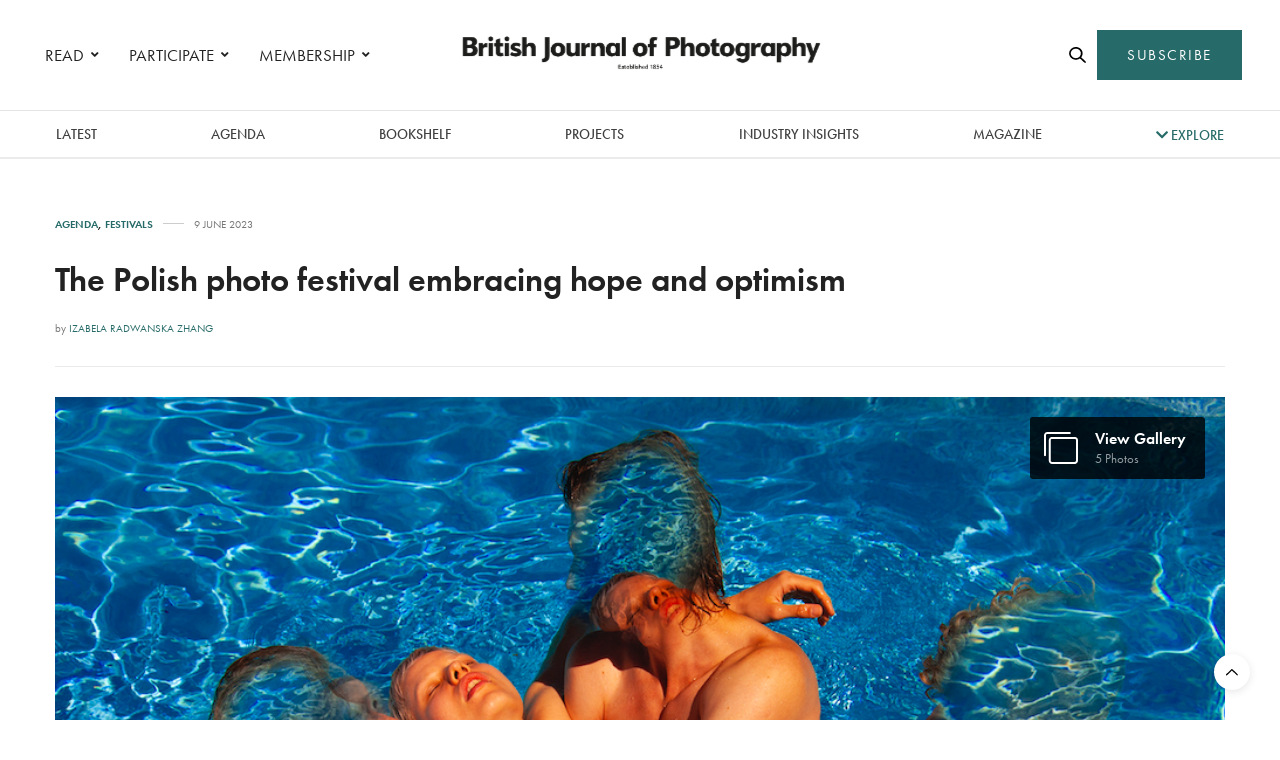

--- FILE ---
content_type: text/html; charset=UTF-8
request_url: https://www.1854.photography/2023/06/lodz-fotofestiwal-2023/
body_size: 26991
content:
<!doctype html>
<html lang="en-GB">
<head>
	<meta charset="UTF-8">
	<meta name="viewport" content="width=device-width, initial-scale=1, maximum-scale=1, viewport-fit=cover">
	<link rel="profile" href="http://gmpg.org/xfn/11">
	<meta http-equiv="x-dns-prefetch-control" content="on">
	<link rel="dns-prefetch" href="//fonts.googleapis.com" />
	<link rel="dns-prefetch" href="//fonts.gstatic.com" />
	<link rel="dns-prefetch" href="//0.gravatar.com/" />
	<link rel="dns-prefetch" href="//2.gravatar.com/" />
	<link rel="dns-prefetch" href="//1.gravatar.com/" /><meta name='robots' content='index, follow, max-image-preview:large, max-snippet:-1, max-video-preview:-1' />

<!-- Google Tag Manager for WordPress by gtm4wp.com -->
<script data-cfasync="false" data-pagespeed-no-defer>
	var gtm4wp_datalayer_name = "dataLayer";
	var dataLayer = dataLayer || [];
</script>
<!-- End Google Tag Manager for WordPress by gtm4wp.com -->
	<!-- This site is optimized with the Yoast SEO plugin v24.6 - https://yoast.com/wordpress/plugins/seo/ -->
	<title>The Polish photo festival embracing hope and optimism - 1854 Photography</title>
	<meta name="description" content="The 2023 programmed holds space for Odessa Photo Days and Month of Photography Minsk for a second year both of which cannot take place domestically due to war and oppression" />
	<link rel="canonical" href="https://www.1854.photography/2023/06/lodz-fotofestiwal-2023/" />
	<meta property="og:locale" content="en_GB" />
	<meta property="og:type" content="article" />
	<meta property="og:title" content="The Polish photo festival embracing hope and optimism - 1854 Photography" />
	<meta property="og:description" content="The 2023 programmed holds space for Odessa Photo Days and Month of Photography Minsk for a second year both of which cannot take place domestically due to war and oppression" />
	<meta property="og:url" content="https://www.1854.photography/2023/06/lodz-fotofestiwal-2023/" />
	<meta property="og:site_name" content="1854 Photography" />
	<meta property="article:published_time" content="2023-06-09T13:00:31+00:00" />
	<meta property="og:image" content="https://www.1854.photography/wp-content/uploads/2023/05/Agnieszka-Sejud_Open-Program_Fotofestiwal-2023-02.jpg" />
	<meta property="og:image:width" content="1000" />
	<meta property="og:image:height" content="667" />
	<meta property="og:image:type" content="image/jpeg" />
	<meta name="author" content="Izabela Radwanska Zhang" />
	<meta name="twitter:card" content="summary_large_image" />
	<meta name="twitter:label1" content="Written by" />
	<meta name="twitter:data1" content="Izabela Radwanska Zhang" />
	<meta name="twitter:label2" content="Estimated reading time" />
	<meta name="twitter:data2" content="3 minutes" />
	<script type="application/ld+json" class="yoast-schema-graph">{"@context":"https://schema.org","@graph":[{"@type":"WebPage","@id":"https://www.1854.photography/2023/06/lodz-fotofestiwal-2023/","url":"https://www.1854.photography/2023/06/lodz-fotofestiwal-2023/","name":"The Polish photo festival embracing hope and optimism - 1854 Photography","isPartOf":{"@id":"https://www.1854.photography/#website"},"primaryImageOfPage":{"@id":"https://www.1854.photography/2023/06/lodz-fotofestiwal-2023/#primaryimage"},"image":{"@id":"https://www.1854.photography/2023/06/lodz-fotofestiwal-2023/#primaryimage"},"thumbnailUrl":"https://www.1854.photography/wp-content/uploads/2023/05/Agnieszka-Sejud_Open-Program_Fotofestiwal-2023-02.jpg","datePublished":"2023-06-09T13:00:31+00:00","author":{"@id":"https://www.1854.photography/#/schema/person/91e5db14f22d220c174550efc30ce034"},"description":"The 2023 programmed holds space for Odessa Photo Days and Month of Photography Minsk for a second year both of which cannot take place domestically due to war and oppression","breadcrumb":{"@id":"https://www.1854.photography/2023/06/lodz-fotofestiwal-2023/#breadcrumb"},"inLanguage":"en-GB","potentialAction":[{"@type":"ReadAction","target":["https://www.1854.photography/2023/06/lodz-fotofestiwal-2023/"]}]},{"@type":"ImageObject","inLanguage":"en-GB","@id":"https://www.1854.photography/2023/06/lodz-fotofestiwal-2023/#primaryimage","url":"https://www.1854.photography/wp-content/uploads/2023/05/Agnieszka-Sejud_Open-Program_Fotofestiwal-2023-02.jpg","contentUrl":"https://www.1854.photography/wp-content/uploads/2023/05/Agnieszka-Sejud_Open-Program_Fotofestiwal-2023-02.jpg","width":1000,"height":667,"caption":"© Agnieszka Sejud."},{"@type":"BreadcrumbList","@id":"https://www.1854.photography/2023/06/lodz-fotofestiwal-2023/#breadcrumb","itemListElement":[{"@type":"ListItem","position":1,"name":"Home","item":"https://www.1854.photography/"},{"@type":"ListItem","position":2,"name":"The Polish photo festival embracing hope and optimism"}]},{"@type":"WebSite","@id":"https://www.1854.photography/#website","url":"https://www.1854.photography/","name":"1854 Photography","description":"","potentialAction":[{"@type":"SearchAction","target":{"@type":"EntryPoint","urlTemplate":"https://www.1854.photography/?s={search_term_string}"},"query-input":{"@type":"PropertyValueSpecification","valueRequired":true,"valueName":"search_term_string"}}],"inLanguage":"en-GB"},{"@type":"Person","@id":"https://www.1854.photography/#/schema/person/91e5db14f22d220c174550efc30ce034","name":"Izabela Radwanska Zhang","image":{"@type":"ImageObject","inLanguage":"en-GB","@id":"https://www.1854.photography/#/schema/person/image/","url":"https://secure.gravatar.com/avatar/16049f3f31d56b3836f7e24be86b2494?s=96&d=mm&r=g","contentUrl":"https://secure.gravatar.com/avatar/16049f3f31d56b3836f7e24be86b2494?s=96&d=mm&r=g","caption":"Izabela Radwanska Zhang"},"description":"Starting out as an intern in 2016, Izabela Radwanska Zhang was Editorial Director of British Journal of Photography from 2020-2023. Her words have appeared in Disegno and Press Association. Prior to this, she completed a MA in Magazine Journalism at City University, London, and most recently, a Postgrad Certificate in Graphic Design at London College of Communication.","url":"https://www.1854.photography/author/izabela1854-media/"}]}</script>
	<!-- / Yoast SEO plugin. -->


<link rel='dns-prefetch' href='//cdn.plyr.io' />
<link rel='dns-prefetch' href='//use.typekit.net' />
<link rel='dns-prefetch' href='//maxcdn.bootstrapcdn.com' />
<link rel="alternate" type="application/rss+xml" title="1854 Photography &raquo; Feed" href="https://www.1854.photography/feed/" />
<link rel="alternate" type="application/rss+xml" title="1854 Photography &raquo; Comments Feed" href="https://www.1854.photography/comments/feed/" />
<link rel='stylesheet' id='wp-block-library-css' href='https://www.1854.photography/wp-includes/css/dist/block-library/style.min.css?ver=6.6.1' media='all' />
<link rel='stylesheet' id='bplugins-plyrio-css' href='https://www.1854.photography/wp-content/plugins/html5-video-player/public/css/h5vp.css?ver=2.5.38' media='all' />
<link rel='stylesheet' id='html5-player-video-style-css' href='https://www.1854.photography/wp-content/plugins/html5-video-player/dist/frontend.css?ver=2.5.38' media='all' />
<style id='classic-theme-styles-inline-css' type='text/css'>
/*! This file is auto-generated */
.wp-block-button__link{color:#fff;background-color:#32373c;border-radius:9999px;box-shadow:none;text-decoration:none;padding:calc(.667em + 2px) calc(1.333em + 2px);font-size:1.125em}.wp-block-file__button{background:#32373c;color:#fff;text-decoration:none}
</style>
<style id='global-styles-inline-css' type='text/css'>
:root{--wp--preset--aspect-ratio--square: 1;--wp--preset--aspect-ratio--4-3: 4/3;--wp--preset--aspect-ratio--3-4: 3/4;--wp--preset--aspect-ratio--3-2: 3/2;--wp--preset--aspect-ratio--2-3: 2/3;--wp--preset--aspect-ratio--16-9: 16/9;--wp--preset--aspect-ratio--9-16: 9/16;--wp--preset--color--black: #000000;--wp--preset--color--cyan-bluish-gray: #abb8c3;--wp--preset--color--white: #ffffff;--wp--preset--color--pale-pink: #f78da7;--wp--preset--color--vivid-red: #cf2e2e;--wp--preset--color--luminous-vivid-orange: #ff6900;--wp--preset--color--luminous-vivid-amber: #fcb900;--wp--preset--color--light-green-cyan: #7bdcb5;--wp--preset--color--vivid-green-cyan: #00d084;--wp--preset--color--pale-cyan-blue: #8ed1fc;--wp--preset--color--vivid-cyan-blue: #0693e3;--wp--preset--color--vivid-purple: #9b51e0;--wp--preset--color--thb-accent: #266b69;--wp--preset--gradient--vivid-cyan-blue-to-vivid-purple: linear-gradient(135deg,rgba(6,147,227,1) 0%,rgb(155,81,224) 100%);--wp--preset--gradient--light-green-cyan-to-vivid-green-cyan: linear-gradient(135deg,rgb(122,220,180) 0%,rgb(0,208,130) 100%);--wp--preset--gradient--luminous-vivid-amber-to-luminous-vivid-orange: linear-gradient(135deg,rgba(252,185,0,1) 0%,rgba(255,105,0,1) 100%);--wp--preset--gradient--luminous-vivid-orange-to-vivid-red: linear-gradient(135deg,rgba(255,105,0,1) 0%,rgb(207,46,46) 100%);--wp--preset--gradient--very-light-gray-to-cyan-bluish-gray: linear-gradient(135deg,rgb(238,238,238) 0%,rgb(169,184,195) 100%);--wp--preset--gradient--cool-to-warm-spectrum: linear-gradient(135deg,rgb(74,234,220) 0%,rgb(151,120,209) 20%,rgb(207,42,186) 40%,rgb(238,44,130) 60%,rgb(251,105,98) 80%,rgb(254,248,76) 100%);--wp--preset--gradient--blush-light-purple: linear-gradient(135deg,rgb(255,206,236) 0%,rgb(152,150,240) 100%);--wp--preset--gradient--blush-bordeaux: linear-gradient(135deg,rgb(254,205,165) 0%,rgb(254,45,45) 50%,rgb(107,0,62) 100%);--wp--preset--gradient--luminous-dusk: linear-gradient(135deg,rgb(255,203,112) 0%,rgb(199,81,192) 50%,rgb(65,88,208) 100%);--wp--preset--gradient--pale-ocean: linear-gradient(135deg,rgb(255,245,203) 0%,rgb(182,227,212) 50%,rgb(51,167,181) 100%);--wp--preset--gradient--electric-grass: linear-gradient(135deg,rgb(202,248,128) 0%,rgb(113,206,126) 100%);--wp--preset--gradient--midnight: linear-gradient(135deg,rgb(2,3,129) 0%,rgb(40,116,252) 100%);--wp--preset--font-size--small: 13px;--wp--preset--font-size--medium: 20px;--wp--preset--font-size--large: 36px;--wp--preset--font-size--x-large: 42px;--wp--preset--spacing--20: 0.44rem;--wp--preset--spacing--30: 0.67rem;--wp--preset--spacing--40: 1rem;--wp--preset--spacing--50: 1.5rem;--wp--preset--spacing--60: 2.25rem;--wp--preset--spacing--70: 3.38rem;--wp--preset--spacing--80: 5.06rem;--wp--preset--shadow--natural: 6px 6px 9px rgba(0, 0, 0, 0.2);--wp--preset--shadow--deep: 12px 12px 50px rgba(0, 0, 0, 0.4);--wp--preset--shadow--sharp: 6px 6px 0px rgba(0, 0, 0, 0.2);--wp--preset--shadow--outlined: 6px 6px 0px -3px rgba(255, 255, 255, 1), 6px 6px rgba(0, 0, 0, 1);--wp--preset--shadow--crisp: 6px 6px 0px rgba(0, 0, 0, 1);}:where(.is-layout-flex){gap: 0.5em;}:where(.is-layout-grid){gap: 0.5em;}body .is-layout-flex{display: flex;}.is-layout-flex{flex-wrap: wrap;align-items: center;}.is-layout-flex > :is(*, div){margin: 0;}body .is-layout-grid{display: grid;}.is-layout-grid > :is(*, div){margin: 0;}:where(.wp-block-columns.is-layout-flex){gap: 2em;}:where(.wp-block-columns.is-layout-grid){gap: 2em;}:where(.wp-block-post-template.is-layout-flex){gap: 1.25em;}:where(.wp-block-post-template.is-layout-grid){gap: 1.25em;}.has-black-color{color: var(--wp--preset--color--black) !important;}.has-cyan-bluish-gray-color{color: var(--wp--preset--color--cyan-bluish-gray) !important;}.has-white-color{color: var(--wp--preset--color--white) !important;}.has-pale-pink-color{color: var(--wp--preset--color--pale-pink) !important;}.has-vivid-red-color{color: var(--wp--preset--color--vivid-red) !important;}.has-luminous-vivid-orange-color{color: var(--wp--preset--color--luminous-vivid-orange) !important;}.has-luminous-vivid-amber-color{color: var(--wp--preset--color--luminous-vivid-amber) !important;}.has-light-green-cyan-color{color: var(--wp--preset--color--light-green-cyan) !important;}.has-vivid-green-cyan-color{color: var(--wp--preset--color--vivid-green-cyan) !important;}.has-pale-cyan-blue-color{color: var(--wp--preset--color--pale-cyan-blue) !important;}.has-vivid-cyan-blue-color{color: var(--wp--preset--color--vivid-cyan-blue) !important;}.has-vivid-purple-color{color: var(--wp--preset--color--vivid-purple) !important;}.has-black-background-color{background-color: var(--wp--preset--color--black) !important;}.has-cyan-bluish-gray-background-color{background-color: var(--wp--preset--color--cyan-bluish-gray) !important;}.has-white-background-color{background-color: var(--wp--preset--color--white) !important;}.has-pale-pink-background-color{background-color: var(--wp--preset--color--pale-pink) !important;}.has-vivid-red-background-color{background-color: var(--wp--preset--color--vivid-red) !important;}.has-luminous-vivid-orange-background-color{background-color: var(--wp--preset--color--luminous-vivid-orange) !important;}.has-luminous-vivid-amber-background-color{background-color: var(--wp--preset--color--luminous-vivid-amber) !important;}.has-light-green-cyan-background-color{background-color: var(--wp--preset--color--light-green-cyan) !important;}.has-vivid-green-cyan-background-color{background-color: var(--wp--preset--color--vivid-green-cyan) !important;}.has-pale-cyan-blue-background-color{background-color: var(--wp--preset--color--pale-cyan-blue) !important;}.has-vivid-cyan-blue-background-color{background-color: var(--wp--preset--color--vivid-cyan-blue) !important;}.has-vivid-purple-background-color{background-color: var(--wp--preset--color--vivid-purple) !important;}.has-black-border-color{border-color: var(--wp--preset--color--black) !important;}.has-cyan-bluish-gray-border-color{border-color: var(--wp--preset--color--cyan-bluish-gray) !important;}.has-white-border-color{border-color: var(--wp--preset--color--white) !important;}.has-pale-pink-border-color{border-color: var(--wp--preset--color--pale-pink) !important;}.has-vivid-red-border-color{border-color: var(--wp--preset--color--vivid-red) !important;}.has-luminous-vivid-orange-border-color{border-color: var(--wp--preset--color--luminous-vivid-orange) !important;}.has-luminous-vivid-amber-border-color{border-color: var(--wp--preset--color--luminous-vivid-amber) !important;}.has-light-green-cyan-border-color{border-color: var(--wp--preset--color--light-green-cyan) !important;}.has-vivid-green-cyan-border-color{border-color: var(--wp--preset--color--vivid-green-cyan) !important;}.has-pale-cyan-blue-border-color{border-color: var(--wp--preset--color--pale-cyan-blue) !important;}.has-vivid-cyan-blue-border-color{border-color: var(--wp--preset--color--vivid-cyan-blue) !important;}.has-vivid-purple-border-color{border-color: var(--wp--preset--color--vivid-purple) !important;}.has-vivid-cyan-blue-to-vivid-purple-gradient-background{background: var(--wp--preset--gradient--vivid-cyan-blue-to-vivid-purple) !important;}.has-light-green-cyan-to-vivid-green-cyan-gradient-background{background: var(--wp--preset--gradient--light-green-cyan-to-vivid-green-cyan) !important;}.has-luminous-vivid-amber-to-luminous-vivid-orange-gradient-background{background: var(--wp--preset--gradient--luminous-vivid-amber-to-luminous-vivid-orange) !important;}.has-luminous-vivid-orange-to-vivid-red-gradient-background{background: var(--wp--preset--gradient--luminous-vivid-orange-to-vivid-red) !important;}.has-very-light-gray-to-cyan-bluish-gray-gradient-background{background: var(--wp--preset--gradient--very-light-gray-to-cyan-bluish-gray) !important;}.has-cool-to-warm-spectrum-gradient-background{background: var(--wp--preset--gradient--cool-to-warm-spectrum) !important;}.has-blush-light-purple-gradient-background{background: var(--wp--preset--gradient--blush-light-purple) !important;}.has-blush-bordeaux-gradient-background{background: var(--wp--preset--gradient--blush-bordeaux) !important;}.has-luminous-dusk-gradient-background{background: var(--wp--preset--gradient--luminous-dusk) !important;}.has-pale-ocean-gradient-background{background: var(--wp--preset--gradient--pale-ocean) !important;}.has-electric-grass-gradient-background{background: var(--wp--preset--gradient--electric-grass) !important;}.has-midnight-gradient-background{background: var(--wp--preset--gradient--midnight) !important;}.has-small-font-size{font-size: var(--wp--preset--font-size--small) !important;}.has-medium-font-size{font-size: var(--wp--preset--font-size--medium) !important;}.has-large-font-size{font-size: var(--wp--preset--font-size--large) !important;}.has-x-large-font-size{font-size: var(--wp--preset--font-size--x-large) !important;}
:where(.wp-block-post-template.is-layout-flex){gap: 1.25em;}:where(.wp-block-post-template.is-layout-grid){gap: 1.25em;}
:where(.wp-block-columns.is-layout-flex){gap: 2em;}:where(.wp-block-columns.is-layout-grid){gap: 2em;}
:root :where(.wp-block-pullquote){font-size: 1.5em;line-height: 1.6;}
</style>
<link rel='stylesheet' id='authors-list-css-css' href='https://www.1854.photography/wp-content/plugins/authors-list/backend/assets/css/front.css?ver=2.0.6.1' media='all' />
<link rel='stylesheet' id='jquery-ui-css-css' href='https://www.1854.photography/wp-content/plugins/authors-list/backend/assets/css/jquery-ui.css?ver=2.0.6.1' media='all' />
<link rel='stylesheet' id='foobox-min-css' href='https://www.1854.photography/wp-content/plugins/foobox-image-lightbox-premium/pro/css/foobox.min.css?ver=2.7.34' media='all' />
<link rel='stylesheet' id='vlp-public-css' href='https://www.1854.photography/wp-content/plugins/visual-link-preview/dist/public.css?ver=2.2.6' media='all' />
<link rel='stylesheet' id='fruition-css-css' href='https://www.1854.photography/wp-content/themes/thevoux-wp-child/fruition.css?ver=0.0.3.2' media='all' />
<link rel='stylesheet' id='my-css-css' href='https://www.1854.photography/wp-content/themes/thevoux-wp-child/my.css?ver=7' media='all' />
<link rel='stylesheet' id='thb-fa-css' href='https://www.1854.photography/wp-content/themes/thevoux-wp/assets/css/font-awesome.min.css?ver=4.7.0' media='all' />
<link rel='stylesheet' id='thb-app-css' href='https://www.1854.photography/wp-content/themes/thevoux-wp/assets/css/app.css?ver=6.9.5' media='all' />
<style id='thb-app-inline-css' type='text/css'>
body {font-family:futura-pt, 'BlinkMacSystemFont', -apple-system, 'Roboto', 'Lucida Sans';}@media only screen and (max-width:40.063em) {.header .logo .logoimg {max-height:56px;}.header .logo .logoimg[src$=".svg"] {max-height:100%;height:56px;}}@media only screen and (min-width:40.063em) {.header .logo .logoimg {max-height:60px;}.header .logo .logoimg[src$=".svg"] {max-height:100%;height:60px;}}.header.fixed .logo .logoimg {max-height:50px;}.header.fixed .logo .logoimg[src$=".svg"] {max-height:100%;height:50px;}#mobile-menu .logoimg {max-height:66px;}#mobile-menu .logoimg[src$=".svg"] {max-height:100%;height:66px;}h1, h2, h3, h4, h5, h6, .mont, .wpcf7-response-output, label, .select-wrapper select, .wp-caption .wp-caption-text, .smalltitle, .toggle .title, q, blockquote p, cite, table tr th, table tr td, #footer.style3 .menu, #footer.style2 .menu, #footer.style4 .menu, .product-title, .social_bar, .widget.widget_socialcounter ul.style2 li {font-family:futura-pt, 'BlinkMacSystemFont', -apple-system, 'Roboto', 'Lucida Sans';}input[type="submit"],.button,.btn,.thb-text-button {font-family:futura-pt, 'BlinkMacSystemFont', -apple-system, 'Roboto', 'Lucida Sans';letter-spacing:0.02em !important;}em {font-family:futura-pt, 'BlinkMacSystemFont', -apple-system, 'Roboto', 'Lucida Sans';}h1,.h1 {font-family:futura-pt, 'BlinkMacSystemFont', -apple-system, 'Roboto', 'Lucida Sans';font-weight:900;font-size:34px;}h2 {font-family:futura-pt, 'BlinkMacSystemFont', -apple-system, 'Roboto', 'Lucida Sans';font-weight:900;font-size:34px;}h3 {font-family:futura-pt, 'BlinkMacSystemFont', -apple-system, 'Roboto', 'Lucida Sans';font-weight:800;font-size:22px;letter-spacing:0.03em !important;}h4 {font-family:futura-pt, 'BlinkMacSystemFont', -apple-system, 'Roboto', 'Lucida Sans';font-weight:600;font-size:20px;}h5 {font-family:futura-pt, 'BlinkMacSystemFont', -apple-system, 'Roboto', 'Lucida Sans';font-weight:400;font-size:30px;line-height:1.3em !important;}h6 {font-family:futura-pt, 'BlinkMacSystemFont', -apple-system, 'Roboto', 'Lucida Sans';font-size:14px;}a,.header .nav_holder.dark .full-menu-container .full-menu > li > a:hover,.full-menu-container.light-menu-color .full-menu > li > a:hover,.full-menu-container .full-menu > li.active > a, .full-menu-container .full-menu > li.sfHover > a,.full-menu-container .full-menu > li > a:hover,.full-menu-container .full-menu > li.menu-item-has-children.menu-item-mega-parent .thb_mega_menu_holder .thb_mega_menu li.active a,.full-menu-container .full-menu > li.menu-item-has-children.menu-item-mega-parent .thb_mega_menu_holder .thb_mega_menu li.active a .fa,.post.featured-style4 .featured-title,.post-detail .article-tags a,.post .post-content .post-review .average,.post .post-content .post-review .thb-counter,#archive-title h1 span,.widget > strong.style1,.widget.widget_recent_entries ul li .url, .widget.widget_recent_comments ul li .url,.thb-mobile-menu li a.active,.thb-mobile-menu-secondary li a:hover,q, blockquote p,cite,.notification-box a:not(.button),.video_playlist .video_play.vertical.video-active,.video_playlist .video_play.vertical.video-active h6,.not-found p,.thb_tabs .tabs h6 a:hover,.thb_tabs .tabs dd.active h6 a,.cart_totals table tr.order-total td,.shop_table tbody tr td.order-status.approved,.shop_table tbody tr td.product-quantity .wishlist-in-stock,.shop_table tbody tr td.product-stock-status .wishlist-in-stock ,.payment_methods li .about_paypal,.place-order .terms label a,.woocommerce-MyAccount-navigation ul li:hover a, .woocommerce-MyAccount-navigation ul li.is-active a,.product .product-information .price > .amount,.product .product-information .price ins .amount,.product .product-information .wc-forward:hover,.product .product-information .product_meta > span a,.product .product-information .product_meta > span .sku,.woocommerce-tabs .wc-tabs li a:hover,.woocommerce-tabs .wc-tabs li.active a,.thb-selectionSharer a.email:hover,.widget ul.menu .current-menu-item>a,.btn.transparent-accent, .btn:focus.transparent-accent, .button.transparent-accent, input[type=submit].transparent-accent,.has-thb-accent-color,.wp-block-button .wp-block-button__link.has-thb-accent-color {color:#266b69;}.plyr__control--overlaid,.plyr--video .plyr__control.plyr__tab-focus, .plyr--video .plyr__control:hover, .plyr--video .plyr__control[aria-expanded=true] {background:#266b69;}.plyr--full-ui input[type=range] {color:#266b69;}.header-submenu-style2 .full-menu-container .full-menu > li.menu-item-has-children.menu-item-mega-parent .thb_mega_menu_holder,.custom_check + .custom_label:hover:before,.thb-pricing-table .thb-pricing-column.highlight-true .pricing-container,.woocommerce-MyAccount-navigation ul li:hover a, .woocommerce-MyAccount-navigation ul li.is-active a,.thb_3dimg:hover .image_link,.btn.transparent-accent, .btn:focus.transparent-accent, .button.transparent-accent, input[type=submit].transparent-accent,.posts.style13-posts .pagination ul .page-numbers:not(.dots):hover, .posts.style13-posts .pagination ul .page-numbers.current, .posts.style13-posts .pagination .nav-links .page-numbers:not(.dots):hover, .posts.style13-posts .pagination .nav-links .page-numbers.current {border-color:#266b69;}.header .social-holder .social_header:hover .social_icon,.thb_3dimg .title svg,.thb_3dimg .arrow svg {fill:#266b69;}.header .social-holder .quick_cart .float_count,.header.fixed .progress,.post .post-gallery.has-gallery:after,.post.featured-style4:hover .featured-title,.post-detail .post-detail-gallery .gallery-link:hover,.thb-progress span,#archive-title,.widget .count-image .count,.slick-nav:hover,.btn:not(.white):hover,.btn:not(.white):focus:hover,.button:not(.white):hover,input[type=submit]:not(.white):hover,.btn.accent,.btn:focus.accent,.button.accent,input[type=submit].accent,.custom_check + .custom_label:after,[class^="tag-link"]:hover, .tag-cloud-link:hover.category_container.style3:before,.highlight.accent,.video_playlist .video_play.video-active,.thb_tabs .tabs h6 a:after,.btn.transparent-accent:hover, .btn:focus.transparent-accent:hover, .button.transparent-accent:hover, input[type=submit].transparent-accent:hover,.thb-hotspot-container .thb-hotspot.pin-accent,.posts.style13-posts .pagination ul .page-numbers:not(.dots):hover, .posts.style13-posts .pagination ul .page-numbers.current, .posts.style13-posts .pagination .nav-links .page-numbers:not(.dots):hover, .posts.style13-posts .pagination .nav-links .page-numbers.current,.has-thb-accent-background-color,.wp-block-button .wp-block-button__link.has-thb-accent-background-color {background-color:#266b69;}.btn.accent:hover,.btn:focus.accent:hover,.button.accent:hover,input[type=submit].accent:hover {background-color:#22605f;}.header-submenu-style2 .full-menu-container .full-menu > li.menu-item-has-children .sub-menu:not(.thb_mega_menu),.woocommerce-MyAccount-navigation ul li:hover + li a, .woocommerce-MyAccount-navigation ul li.is-active + li a {border-top-color:#266b69;}.woocommerce-tabs .wc-tabs li a:after {border-bottom-color:#266b69;}.header-submenu-style2 .full-menu-container .full-menu>li.menu-item-has-children .sub-menu:not(.thb_mega_menu),.header-submenu-style2 .full-menu-container .full-menu>li.menu-item-has-children.menu-item-mega-parent .thb_mega_menu_holder {border-top-color:#266b69;}.header-submenu-style3 .full-menu-container .full-menu>li.menu-item-has-children.menu-item-mega-parent .thb_mega_menu_holder .thb_mega_menu li.active a,.header-submenu-style3 .full-menu-container .full-menu > li.menu-item-has-children .sub-menu:not(.thb_mega_menu) li a:hover {background:rgba(38,107,105, 0.2);}.post.carousel-style12:hover {background:rgba(38,107,105, 0.1);}blockquote:before,blockquote:after {background:rgba(38,107,105, 0.2);}@media only screen and (max-width:40.063em) {.post.featured-style4 .featured-title,.post.category-widget-slider .featured-title {background:#266b69;}}.post .post-content p a { color:#266b69 !important; }.post .post-content p a:hover { color:#444444 !important; }#footer .widget a { color:#000000 !important; }#footer .widget a:hover { color:#595959 !important; }.mobile-toggle span,.light-title .mobile-toggle span {background:#000000;}.widget > strong {color:#0a0a0a !important;}#footer .widget > strong span {color:#000000 !important;}.header.fixed .header_top .progress {background:#266b69;}body {color:#000000;}#footer p,#footer.dark p {color:#000000;}.social_bar {background-color:#ffffff !important;}.full-menu-container .full-menu > li > a,#footer.style2 .menu,#footer.style3 .menu,#footer.style4 .menu,#footer.style5 .menu {font-family:futura-pt, 'BlinkMacSystemFont', -apple-system, 'Roboto', 'Lucida Sans';font-weight:400;font-size:17px;}.subheader-menu>li>a {font-family:futura-pt, 'BlinkMacSystemFont', -apple-system, 'Roboto', 'Lucida Sans';font-weight:600;font-size:13px;}.full-menu-container .full-menu > li > a,#footer.style2 .menu,#footer.style3 .menu,#footer.style4 .menu,#footer.style5 .menu {font-family:futura-pt, 'BlinkMacSystemFont', -apple-system, 'Roboto', 'Lucida Sans';font-weight:400;font-size:17px;}.thb-mobile-menu>li>a,.thb-mobile-menu-secondary li a {font-family:futura-pt, 'BlinkMacSystemFont', -apple-system, 'Roboto', 'Lucida Sans';}.thb-mobile-menu .sub-menu li a {font-family:futura-pt, 'BlinkMacSystemFont', -apple-system, 'Roboto', 'Lucida Sans';}.post .post-title h1 {font-weight:600;font-size:34px;}.widget > strong {font-family:futura-pt-bold, 'BlinkMacSystemFont', -apple-system, 'Roboto', 'Lucida Sans';font-weight:900;font-size:22px;text-transform:inherit !important;letter-spacing:0em !important;}.post-links,.thb-post-top,.post-meta,.post-author,.post-title-bullets li button span {font-family:futura-pt, 'BlinkMacSystemFont', -apple-system, 'Roboto', 'Lucida Sans';font-weight:600;}.post-detail .post-content:before {font-family:futura-pt, 'BlinkMacSystemFont', -apple-system, 'Roboto', 'Lucida Sans';}.social_bar ul li a {font-family:futura-pt, 'BlinkMacSystemFont', -apple-system, 'Roboto', 'Lucida Sans';}#footer.style2 .menu,#footer.style3 .menu,#footer.style4 .menu,#footer.style5 .menu {font-family:futura-pt, 'BlinkMacSystemFont', -apple-system, 'Roboto', 'Lucida Sans';font-size:18px;}@media only screen and (min-width:40.063em) {.content404 > .row {background-image:url('https://www.1854.photography/wp-content/uploads/2020/10/1854-featured-404-bg1.jpg');}}#footer.style1,#footer.style2,#footer.style3,#footer.style4 {padding-top:60px;padding-right:30px;padding-bottom:40px;padding-left:30px;;}#footer .widget {padding-top:0px;padding-right:20px;padding-bottom:0px;padding-left:20px;;}@media only screen and (min-width:641px) {.header:not(.fixed) .logolink {padding-top:0px;}}.post-detail-style2-row .post-detail .post-title-container,.sidebar .sidebar_inner {background-color:#ffffff}.post.listing.listing-style2 .listing_content .post-title h6 {font-size:15px;font-weight:500;}.post.featured-style11 .featured-title {margin-top:5%; }.social_bar {border-bottom:1px solid #ededed;}.social_bar .row {max-width:980px;}.widget.style3>strong {border-color:transparent;}@media screen and (min-width:1025px) {.o2c-thirds .medium-push-6 {left:66.66666666%;}.o2c-thirds .medium-pull-6 {left:-33.3333333%;}.o2c-sixths .medium-push-6 {left:82%;}.o2c-sixths .medium-pull-6 {left:-18%;}}@media screen and (max-width:1024px) {.medium-push-6 {left:0;padding-bottom:40px;}.medium-pull-6 {left:0;}}@media only screen and (max-width:767px) {.lightbox-style1 .no-padding {margin:0px !important;}.post-gallery-content .thb-content-row .columns.image {height:auto;}#star-wars-films {background-position:right !important;}#meet-california {background-position:left !important;}#clients-photographers .o2c-photographers-mobile {padding-right:0 !important;}.o2c-button-left-mobile .vc_column-inner {padding-left:0px !important;}.o2c-bjpaccess-logo .vc_single_image-wrapper {text-align:center !important;display:block !important;}#decade-of-change .wpb_text_column {padding-right:0px !important;}.decadeofchange-smartsection {padding-bottom:20px !important;}.lightbox-grid {display:none !important;}#decade-of-change {padding-top:50px !important}.o2c-column-padding-right .wpb_text_column {padding-right:0px !important;}#commissions .slick-nav {visibility:visible;}}.ochre-loader {border:4px solid #dbdbdb;border-radius:50%;border-top:4px solid #266b69;width:20px;height:20px;-webkit-animation:spin 2s linear infinite; animation:spin 2s linear infinite;display:inline-block;vertical-align:middle;margin-left:5px;}@-webkit-keyframes spin {0% { -webkit-transform:rotate(0deg); }100% { -webkit-transform:rotate(360deg); }}@keyframes spin {0% { transform:rotate(0deg); }100% { transform:rotate(360deg); }}button:disabled,button[disabled]{border:1px solid #999999;background-color:#cccccc;color:#666666;}.o2c-logged-in-account-nav-icon a i {color:#266b69;}.o2c-logged-in-account-nav-icon a i:hover {color:#000000;}
</style>
<link rel='stylesheet' id='thb-style-css' href='https://www.1854.photography/wp-content/themes/thevoux-wp/style.css?ver=6.9.5' media='all' />
<link rel='stylesheet' id='js_composer_front-css' href='https://www.1854.photography/wp-content/plugins/js_composer/assets/css/js_composer.min.css?ver=6.13.0' media='all' />
<link rel='stylesheet' id='child-theme-style-css' href='https://www.1854.photography/wp-content/themes/thevoux-wp-child/style.css?ver=0.0.3.1' media='all' />
<link rel='stylesheet' id='bsf-Defaults-css' href='https://www.1854.photography/wp-content/uploads/smile_fonts/Defaults/Defaults.css?ver=3.20.0' media='all' />
<link rel='stylesheet' id='foobox-fotomoto-css' href='https://www.1854.photography/wp-content/plugins/foobox-image-lightbox-premium/pro/css/foobox-fotomoto.css?ver=6.6.1' media='all' />
<link rel='stylesheet' id='font-awesome-css' href='https://maxcdn.bootstrapcdn.com/font-awesome/4.7.0/css/font-awesome.min.css?ver=4.7.0' media='all' />
<link rel='stylesheet' id='smart-sections-css' href='https://www.1854.photography/wp-content/plugins/visucom-smart-sections/assets/css/style.css?ver=1.6.8' media='all' />
<script type="text/javascript" src="https://www.1854.photography/wp-includes/js/jquery/jquery.min.js?ver=3.7.1" id="jquery-core-js"></script>
<script type="text/javascript" src="https://www.1854.photography/wp-includes/js/jquery/jquery-migrate.min.js?ver=3.4.1" id="jquery-migrate-js"></script>
<script type="text/javascript" src="https://use.typekit.net/jeb8rhr.js?ver=6.9.5" id="thb-typekit-js"></script>
<script type="text/javascript" id="thb-typekit-js-after">
/* <![CDATA[ */
try{Typekit.load({ async: true });}catch(e){}
/* ]]> */
</script>
<script type="text/javascript" id="foobox-min-js-before">
/* <![CDATA[ */
/* Run FooBox (v2.7.34) */
var FOOBOX = window.FOOBOX = {
	ready: true,
	disableOthers: false,
	customOptions: {  },
	o: {style: "fbx-flat", wordpress: { enabled: true }, rel: 'foobox', pan: { enabled: true, showOverview: true, position: "fbx-top-right" }, deeplinking : { enabled: true, prefix: "foobox" }, effect: 'fbx-effect-1', images: { noRightClick: true }, captions: { dataTitle: ["captionTitle","title"], dataDesc: ["captionDesc","description"] }, excludes:'.fbx-link,.nofoobox,.nolightbox,a[href*="pinterest.com/pin/create/button/"]', affiliate : { enabled: false }, slideshow: { enabled:true}, social: {"enabled":true,"position":"fbx-above","excludes":["iframe","html"],"nonce":"0e94a7db17","networks":["facebook","twitter","linkedin","tumblr"]}, preload:true, modalClass: "fbx-arrows-1 fbx-spinner-2 fbx-sticky-caption fbx-sticky-buttons"},
	selectors: [
		".foogallery-container.foogallery-lightbox-foobox", ".foogallery-container.foogallery-lightbox-foobox-free", ".foobox, [target=\"foobox\"]"
	],
	pre: function( $ ){
		// Custom JavaScript (Pre)
		
	},
	post: function( $ ){
		// Custom JavaScript (Post)
		

				/* FooBox Fotomoto code */
				if (!FOOBOX.fotomoto){
					FOOBOX.fotomoto = {
						beforeLoad: function(e){
							e.fb.modal.find('.FotomotoToolbarClass').remove();
						},
						afterLoad: function(e){
							var item = e.fb.item,
								container = e.fb.modal.find('.fbx-item-current');
							if (window.FOOBOX_FOTOMOTO){
								FOOBOX_FOTOMOTO.show(item, container);
							}
						},
						init: function(){
							jQuery('.fbx-instance').off('foobox.beforeLoad', FOOBOX.fotomoto.beforeLoad)
								.on('foobox.beforeLoad', FOOBOX.fotomoto.beforeLoad);

							jQuery('.fbx-instance').off('foobox.afterLoad', FOOBOX.fotomoto.afterLoad)
								.on('foobox.afterLoad', FOOBOX.fotomoto.afterLoad);
						}
					}
				}
				FOOBOX.fotomoto.init();
			
/* FooBox Google Analytics code */
if (!FOOBOX.ga){
	FOOBOX.ga = {
		init: function(){
			var listeners = {
				"foobox.afterLoad": FOOBOX.ga.afterLoad,"foobox.socialClicked": FOOBOX.ga.socialClicked
			};
			$(".fbx-instance").off(listeners).on(listeners);
		},
		afterLoad: function(e){
			var trackUrl = e.fb.item.url.replace('https://www.1854.photography', '');
			if (typeof ga != 'undefined') {
				ga('send', 'pageview', location.pathname + location.search  + location.hash);
				ga('send', 'event', 'Images', 'View', e.fb.item.url);
			} else if (typeof _gaq != 'undefined') {
				_gaq.push(['_trackPageview', location.pathname + location.search  + location.hash]);
				_gaq.push(['_trackEvent', 'Images', 'View', e.fb.item.url]);
			}
		},
		socialClicked: function(e){
			if (typeof ga != 'undefined') {
				ga('send', 'event', 'Social Share', e.fb.network, e.fb.item.url);
			} else if (typeof _gaq != 'undefined') {
				_gaq.push(['_trackEvent', 'Social Share', e.fb.network, e.fb.item.url]);
			}
		}
	};
}
FOOBOX.ga.init();		

		// Custom Captions Code
		
	},
	custom: function( $ ){
		// Custom Extra JS
		
	}
};
/* ]]> */
</script>
<script type="text/javascript" src="https://www.1854.photography/wp-content/plugins/foobox-image-lightbox-premium/pro/js/foobox.min.js?ver=2.7.34" id="foobox-min-js"></script>
<script type="text/javascript" src="https://www.1854.photography/wp-content/plugins/foobox-image-lightbox-premium/pro/js/foobox-fotomoto.js?ver=6.6.1" id="foobox-fotomoto-js"></script>
<link rel="https://api.w.org/" href="https://www.1854.photography/wp-json/" /><link rel="alternate" title="JSON" type="application/json" href="https://www.1854.photography/wp-json/wp/v2/posts/69813" /><link rel="EditURI" type="application/rsd+xml" title="RSD" href="https://www.1854.photography/xmlrpc.php?rsd" />

<link rel='shortlink' href='https://www.1854.photography/?p=69813' />
<link rel="alternate" title="oEmbed (JSON)" type="application/json+oembed" href="https://www.1854.photography/wp-json/oembed/1.0/embed?url=https%3A%2F%2Fwww.1854.photography%2F2023%2F06%2Flodz-fotofestiwal-2023%2F" />
<link rel="alternate" title="oEmbed (XML)" type="text/xml+oembed" href="https://www.1854.photography/wp-json/oembed/1.0/embed?url=https%3A%2F%2Fwww.1854.photography%2F2023%2F06%2Flodz-fotofestiwal-2023%2F&#038;format=xml" />
<!-- This site is embedding videos using the Videojs HTML5 Player plugin v1.1.13 - http://wphowto.net/videojs-html5-player-for-wordpress-757 --><script>function gusta_fix_vc_full_width() { var elements=jQuery('[data-vc-full-width="true"], .mk-fullwidth-true');jQuery.each(elements,function(key,item){var el=jQuery(this);el.addClass('vc_hidden');var el_full=el.next('.vc_row-full-width');if(el_full.length||(el_full=el.parent().next('.vc_row-full-width')),el_full.length){var el_margin_left=parseInt(el.css('margin-left'),10),el_margin_right=parseInt(el.css('margin-right'),10),offset=0-el_full.offset().left-el_margin_left,width=jQuery(window).width();if(el.css({position:'relative',left:offset,'box-sizing':'border-box',width:jQuery(window).width()}),!el.data('vcStretchContent')){var padding=-1*offset;0>padding&&(padding=0);var paddingRight=width-padding-el_full.width()+el_margin_left+el_margin_right;0>paddingRight&&(paddingRight=0),el.css({'padding-left':padding+'px','padding-right':paddingRight+'px'})}el.attr('data-vc-full-width-init','true'),el.removeClass('vc_hidden'),jQuery(document).trigger('vc-full-width-row-single',{el:el,offset:offset,marginLeft:el_margin_left,marginRight:el_margin_right,elFull:el_full,width:width})}}),jQuery(document).trigger('vc-full-width-row',elements),jQuery(document).trigger('[data-mk-stretch-content="true"]', elements); jQuery('.owl-carousel').each(function(){ jQuery(this).trigger('refresh.owl.carousel'); }); } jQuery( '#gusta-header-container' ).on('load', function() { gusta_fix_vc_full_width(); });</script>
<!-- Google Tag Manager for WordPress by gtm4wp.com -->
<!-- GTM Container placement set to manual -->
<script data-cfasync="false" data-pagespeed-no-defer type="text/javascript">
	var dataLayer_content = {"visitorLoginState":"logged-out","visitorType":"visitor-logged-out","pageTitle":"The Polish photo festival embracing hope and optimism - 1854 Photography","pagePostType":"post","pagePostType2":"single-post","pageCategory":["agenda","festivals"],"pageAttributes":["hope","krzysztof-candrowicz","month-of-photography-in-minsk","ngadi-smart","odesa-photo-days","wateraid"],"pagePostAuthorID":64,"pagePostAuthor":"Izabela Radwanska Zhang","pagePostDate":"9 June 2023","pagePostDateYear":2023,"pagePostDateMonth":6,"pagePostDateDay":9,"pagePostDateDayName":"Friday","pagePostDateHour":14,"pagePostDateMinute":0,"pagePostDateIso":"2023-06-09T14:00:31+01:00","pagePostDateUnix":1686319231,"pagePostTerms":{"category":["Agenda","Festivals"],"post_tag":["Hope","Krzysztof Candrowicz","Month of Photography in Minsk","Ngadi Smart","Odesa Photo Days","WaterAid"],"post_format":["Gallery"],"meta":{"article_style_override":"off","post-style":"style1","is_review":"no","gallery_style":"style1","hefo_before":0,"hefo_after":0,"gusta_override_section_options":0,"gusta_header_sections_tab_gusta_header_sections":"","gusta_header_sections_tab":"","gusta_content_sections_tab_gusta_above_content_sections":"","gusta_content_sections_tab_gusta_archive_sections":"","gusta_content_sections_tab_gusta_content_sections":"","gusta_content_sections_tab_gusta_below_content_sections":"","gusta_content_sections_tab":"","gusta_footer_sections_tab_gusta_footer_sections":"","gusta_footer_sections_tab":"","gusta_sticky_sections_tab_gusta_sticky_sections":"","gusta_sticky_sections_tab":"","post-gallery-photos":"69818,69817,69816,69815,69814"}},"postCountOnPage":1,"postCountTotal":1,"postID":69813,"postFormat":""};
	dataLayer.push( dataLayer_content );
</script>
<script data-cfasync="false">
(function(w,d,s,l,i){w[l]=w[l]||[];w[l].push({'gtm.start':
new Date().getTime(),event:'gtm.js'});var f=d.getElementsByTagName(s)[0],
j=d.createElement(s),dl=l!='dataLayer'?'&l='+l:'';j.async=true;j.src=
'//www.googletagmanager.com/gtm.js?id='+i+dl;f.parentNode.insertBefore(j,f);
})(window,document,'script','dataLayer','GTM-M6JXQSD');
</script>
<!-- End Google Tag Manager for WordPress by gtm4wp.com --> <style> #h5vpQuickPlayer { width: 100%; max-width: 100%; margin: 0 auto; } </style> 			<meta property="og:title" content="The Polish photo festival embracing hope and optimism" />
			<meta property="og:type" content="article" />
			<meta property="og:description" content="The 2023 programmed holds space for Odessa Photo Days and Month of Photography Minsk for a second year both of which cannot take place domestically due to war and oppression
" />
							<meta property="og:image" content="https://www.1854.photography/wp-content/uploads/2023/05/Agnieszka-Sejud_Open-Program_Fotofestiwal-2023-02-1200x630.jpg" />
						<meta property="og:url" content="https://www.1854.photography/2023/06/lodz-fotofestiwal-2023/" />
			<meta property="og:site_name" content="1854 Photography"/>
			<style type="text/css">.recentcomments a{display:inline !important;padding:0 !important;margin:0 !important;}</style><!-- anti-flicker snippet (recommended)  -->
<style>.async-hide { opacity: 0 !important} </style>
<script>(function(a,s,y,n,c,h,i,d,e){s.className+=' '+y;h.start=1*new Date;
h.end=i=function(){s.className=s.className.replace(RegExp(' ?'+y),'')};
(a[n]=a[n]||[]).hide=h;setTimeout(function(){i();h.end=null},c);h.timeout=c;
})(window,document.documentElement,'async-hide','dataLayer',4000,
{'GTM-M6JXQSD':true});</script>
<script src="https://kit.fontawesome.com/6284477630.js" crossorigin="anonymous"></script>
<meta name="p:domain_verify" content="7fc2d53e36b4c1fb42ba6413c01f9a30"/><link rel="icon" href="https://www.1854.photography/wp-content/uploads/2022/12/cropped-BJP_social_icon_square-1-90x90.png" sizes="32x32" />
<link rel="icon" href="https://www.1854.photography/wp-content/uploads/2022/12/cropped-BJP_social_icon_square-1-225x225.png" sizes="192x192" />
<link rel="apple-touch-icon" href="https://www.1854.photography/wp-content/uploads/2022/12/cropped-BJP_social_icon_square-1-180x180.png" />
<meta name="msapplication-TileImage" content="https://www.1854.photography/wp-content/uploads/2022/12/cropped-BJP_social_icon_square-1-270x270.png" />
<style type="text/css">

</style>		<style type="text/css" id="wp-custom-css">
			@media (min-width: 414px) {
	.gw-go-header {
		min-height: 20px !important;
	}
}
@media (min-width: 480px) {
	.gw-go-header {
		min-height: 40px !important;
	}
}
@media (min-width: 768px) {
	#price-grid {
		padding-top: 0px !important;
	}
	.gw-go-header {
    min-height: 40px !important;
	}
}
@media (min-width: 992px) {
	.gw-go-header {
		min-height: 40px !important;
	}
}
.gw-go-header {
	min-height: 20px !important;
}		</style>
		<noscript><style> .wpb_animate_when_almost_visible { opacity: 1; }</style></noscript>
<style id="gusta_inline_css">.container { box-sizing: border-box !important; } .container .gusta-section>.container { padding: 0; margin: 0; } footer { display: none; }</style>
</head>
<body class="post-template-default single single-post postid-69813 single-format-gallery article-dropcap-off thb-borders-off thb-rounded-forms-off social_black-on header_submenu_color-light mobile_menu_animation-over-content header-submenu-style1 thb-pinit-off thb-single-product-ajax-on wpb-js-composer js-comp-ver-6.13.0 vc_responsive">
<!-- Google Tag Manager (No Script) -->
<?php if ( function_exists( 'gtm4wp_the_gtm_tag' ) ) { gtm4wp_the_gtm_tag(); } ?>
<!-- End Google Tag Manager -->

	
<!-- GTM Container placement set to manual -->
<!-- Google Tag Manager (noscript) -->
				<noscript><iframe src="https://www.googletagmanager.com/ns.html?id=GTM-M6JXQSD" height="0" width="0" style="display:none;visibility:hidden" aria-hidden="true"></iframe></noscript>
<!-- End Google Tag Manager (noscript) -->		<div id="wrapper" class="thb-page-transition-off">
		<!-- Start Content Container -->
		<div id="content-container">
			<!-- Start Content Click Capture -->
			<div class="click-capture"></div>
			<!-- End Content Click Capture -->
									
<!-- Start Header -->
<header class="header fixed thb-fixed-shadow-style2">
	<div class="header_top cf">
		<div class="row full-width-row align-middle">
			<div class="small-3 medium-2 columns toggle-holder">
					<a href="#" class="mobile-toggle  small"><div><span></span><span></span><span></span></div></a>
				</div>
			<div class="small-6 medium-8 columns logo text-center active">
				<img src="/wp-content/themes/thevoux-wp-child/assets/img/header/BJP_Logo.png" class="logo-journal" width="108" height="30" alt="1854 Photography"/>

									<h6 id="page-title">The Polish photo festival embracing hope and optimism</h6>
				

			</div>
			<div class="small-3 medium-2 columns text-right">
				<div class="social-holder style2">
							<nav class="full-menu-container show-for-large">
			<ul id="menu-1854-top-right" class="secondary-menu full-menu nav submenu-style-style1"><li id="menu-item-68587" class="o2c-nav-join-us-button AABBB-1 menu-item menu-item-type-post_type menu-item-object-page menu-item-68587"><a href="https://www.1854.photography/subscribe/" data-wpel-link="internal">SUBSCRIBE</a></li>
</ul>		</nav>
			
	<aside class="social_header">
																											</aside>
		<aside class="quick_search">
		<svg xmlns="http://www.w3.org/2000/svg" version="1.1" class="search_icon" x="0" y="0" width="16.2" height="16.2" viewBox="0 0 16.2 16.2" enable-background="new 0 0 16.209 16.204" xml:space="preserve"><path d="M15.9 14.7l-4.3-4.3c0.9-1.1 1.4-2.5 1.4-4 0-3.5-2.9-6.4-6.4-6.4S0.1 3 0.1 6.5c0 3.5 2.9 6.4 6.4 6.4 1.4 0 2.8-0.5 3.9-1.3l4.4 4.3c0.2 0.2 0.4 0.2 0.6 0.2 0.2 0 0.4-0.1 0.6-0.2C16.2 15.6 16.2 15.1 15.9 14.7zM1.7 6.5c0-2.6 2.2-4.8 4.8-4.8s4.8 2.1 4.8 4.8c0 2.6-2.2 4.8-4.8 4.8S1.7 9.1 1.7 6.5z"/></svg>		<form role="search" method="get" class="searchform" action="https://www.1854.photography/">
	<label for="search-form-1" class="screen-reader-text">Search for:</label>
	<input type="text" id="search-form-1" class="search-field" value="" name="s" />
</form>
	</aside>
						
	<aside class="social_header">
																											</aside>
										</div>
			</div>
		</div>
				<span class="progress"></span>
			</div>
			<div class="nav_holder show-for-large">
			<nav class="full-menu-container text-center">
									<ul id="menu-1854-top-left" class="full-menu nav submenu-style-style1"><li id="menu-item-76215" class="menu-item menu-item-type-custom menu-item-object-custom menu-item-has-children menu-item-76215"><a href="https://1854.photography" data-wpel-link="internal">READ</a>


<ul class="sub-menu ">
	<li id="menu-item-76221" class="menu-item menu-item-type-custom menu-item-object-custom menu-item-76221"><a href="https://1854.photography" data-wpel-link="internal">LATEST ARTICLES</a></li>
	<li id="menu-item-76481" class="menu-item menu-item-type-custom menu-item-object-custom menu-item-76481"><a href="https://www.1854.photography/ones-to-watch-2025/" data-wpel-link="internal">ONES TO WATCH 2025</a></li>
	<li id="menu-item-76222" class="menu-item menu-item-type-custom menu-item-object-custom menu-item-76222"><a href="https://account.1854.photography/reader/" data-wpel-link="exclude">ONLINE LIBRARY</a></li>
	<li id="menu-item-76223" class="menu-item menu-item-type-custom menu-item-object-custom menu-item-76223"><a href="https://www.thebjpshop.com/?utm_source=partners&#038;utm_medium=landing_page&#038;utm_campaign=fsh779~partners~landing_page~4_may_2022~listing~fsh779" data-wpel-link="external" target="_blank" rel="external noopener noreferrer">BUY PRINT ISSUES</a></li>
</ul>
</li>
<li id="menu-item-76216" class="menu-item menu-item-type-custom menu-item-object-custom menu-item-has-children menu-item-76216"><a href="https://www.1854.photography/awards/" data-wpel-link="internal">PARTICIPATE</a>


<ul class="sub-menu ">
	<li id="menu-item-76224" class="menu-item menu-item-type-custom menu-item-object-custom menu-item-76224"><a href="https://www.1854.photography/awards/" data-wpel-link="internal">AWARDS</a></li>
	<li id="menu-item-76225" class="menu-item menu-item-type-post_type menu-item-object-page menu-item-76225"><a href="https://www.1854.photography/commissions/bodleian-bjp-commission/" data-wpel-link="internal">COMMISSIONS</a></li>
</ul>
</li>
<li id="menu-item-76217" class="menu-item menu-item-type-custom menu-item-object-custom menu-item-has-children menu-item-76217"><a href="https://www.1854.photography/member-benefits/" data-wpel-link="internal">MEMBERSHIP</a>


<ul class="sub-menu ">
	<li id="menu-item-76218" class="menu-item menu-item-type-custom menu-item-object-custom menu-item-76218"><a href="https://www.1854.photography/member-benefits/" data-wpel-link="internal">MEMBER BENEFITS</a></li>
	<li id="menu-item-76219" class="menu-item menu-item-type-custom menu-item-object-custom menu-item-76219"><a href="https://account.1854.photography/" data-wpel-link="exclude">MANAGE MEMBERSHIP</a></li>
	<li id="menu-item-76220" class="menu-item menu-item-type-custom menu-item-object-custom menu-item-76220"><a href="https://www.1854.photography/subscribe/" data-wpel-link="internal">JOIN US</a></li>
</ul>
</li>
</ul>							</nav>
		</div>
	</header>
<!-- End Header -->
			
<!-- Start Header -->

<div class="header_holder  ">
<header class="header style8 ">
	<div class="header_top cf">
				<div class="row full-width-row">
			<div class="small-12 columns logo">
				<div class="style8-left-side">
					<div class="toggle-holder">
							<a href="#" class="mobile-toggle  small"><div><span></span><span></span><span></span></div></a>
						</div>
																		<div class="nav_holder light">
							  <nav class="full-menu-container show-for-large">
									<ul id="menu-1854-top-left-1" class="full-menu nav submenu-style-style1"><li class="menu-item menu-item-type-custom menu-item-object-custom menu-item-has-children menu-item-76215"><a href="https://1854.photography" data-wpel-link="internal">READ</a>


<ul class="sub-menu ">
	<li class="menu-item menu-item-type-custom menu-item-object-custom menu-item-76221"><a href="https://1854.photography" data-wpel-link="internal">LATEST ARTICLES</a></li>
	<li class="menu-item menu-item-type-custom menu-item-object-custom menu-item-76481"><a href="https://www.1854.photography/ones-to-watch-2025/" data-wpel-link="internal">ONES TO WATCH 2025</a></li>
	<li class="menu-item menu-item-type-custom menu-item-object-custom menu-item-76222"><a href="https://account.1854.photography/reader/" data-wpel-link="exclude">ONLINE LIBRARY</a></li>
	<li class="menu-item menu-item-type-custom menu-item-object-custom menu-item-76223"><a href="https://www.thebjpshop.com/?utm_source=partners&#038;utm_medium=landing_page&#038;utm_campaign=fsh779~partners~landing_page~4_may_2022~listing~fsh779" data-wpel-link="external" target="_blank" rel="external noopener noreferrer">BUY PRINT ISSUES</a></li>
</ul>
</li>
<li class="menu-item menu-item-type-custom menu-item-object-custom menu-item-has-children menu-item-76216"><a href="https://www.1854.photography/awards/" data-wpel-link="internal">PARTICIPATE</a>


<ul class="sub-menu ">
	<li class="menu-item menu-item-type-custom menu-item-object-custom menu-item-76224"><a href="https://www.1854.photography/awards/" data-wpel-link="internal">AWARDS</a></li>
	<li class="menu-item menu-item-type-post_type menu-item-object-page menu-item-76225"><a href="https://www.1854.photography/commissions/bodleian-bjp-commission/" data-wpel-link="internal">COMMISSIONS</a></li>
</ul>
</li>
<li class="menu-item menu-item-type-custom menu-item-object-custom menu-item-has-children menu-item-76217"><a href="https://www.1854.photography/member-benefits/" data-wpel-link="internal">MEMBERSHIP</a>


<ul class="sub-menu ">
	<li class="menu-item menu-item-type-custom menu-item-object-custom menu-item-76218"><a href="https://www.1854.photography/member-benefits/" data-wpel-link="internal">MEMBER BENEFITS</a></li>
	<li class="menu-item menu-item-type-custom menu-item-object-custom menu-item-76219"><a href="https://account.1854.photography/" data-wpel-link="exclude">MANAGE MEMBERSHIP</a></li>
	<li class="menu-item menu-item-type-custom menu-item-object-custom menu-item-76220"><a href="https://www.1854.photography/subscribe/" data-wpel-link="internal">JOIN US</a></li>
</ul>
</li>
</ul>								  </nav>
							</div>
															</div>
				<a href="https://www.1854.photography/home/" class="logolink" title="1854 Photography" data-wpel-link="internal">
					<img src="//www.1854.photography/wp-content/uploads/BJP-Logo-Standard-Black-on-White.png" class="logoimg" alt="1854 Photography"/>
				</a>
				<div class="social-holder style2">
							<nav class="full-menu-container show-for-large">
			<ul id="menu-1854-top-right-1" class="secondary-menu full-menu nav submenu-style-style1"><li class="o2c-nav-join-us-button AABBB-1 menu-item menu-item-type-post_type menu-item-object-page menu-item-68587"><a href="https://www.1854.photography/subscribe/" data-wpel-link="internal">SUBSCRIBE</a></li>
</ul>		</nav>
			
	<aside class="social_header">
																											</aside>
		<aside class="quick_search">
		<svg xmlns="http://www.w3.org/2000/svg" version="1.1" class="search_icon" x="0" y="0" width="16.2" height="16.2" viewBox="0 0 16.2 16.2" enable-background="new 0 0 16.209 16.204" xml:space="preserve"><path d="M15.9 14.7l-4.3-4.3c0.9-1.1 1.4-2.5 1.4-4 0-3.5-2.9-6.4-6.4-6.4S0.1 3 0.1 6.5c0 3.5 2.9 6.4 6.4 6.4 1.4 0 2.8-0.5 3.9-1.3l4.4 4.3c0.2 0.2 0.4 0.2 0.6 0.2 0.2 0 0.4-0.1 0.6-0.2C16.2 15.6 16.2 15.1 15.9 14.7zM1.7 6.5c0-2.6 2.2-4.8 4.8-4.8s4.8 2.1 4.8 4.8c0 2.6-2.2 4.8-4.8 4.8S1.7 9.1 1.7 6.5z"/></svg>		<form role="search" method="get" class="searchform" action="https://www.1854.photography/">
	<label for="search-form-2" class="screen-reader-text">Search for:</label>
	<input type="text" id="search-form-2" class="search-field" value="" name="s" />
</form>
	</aside>
					</div>

			</div>
		</div>
	</div>
</header>
</div>

<!--<div class="panel-mobile-join AABBB-1">
    <a href="https://www.1854.photography/subscribe/" class="btn-solid" data-wpel-link="internal">Subscribe</a>
</div>-->
<!-- End Header -->
			<div role="main" class="cf">
<style>
.journal_menu_body > * {
  margin: 0;
  padding: 0;
}
.journal_menu {
  margin-top: 10px;
  border-bottom: 2px solid #ebebeb;
}
.journal_menu_body {
  background: #EDEDED;
}

.journal_menu .journal_menu_heading ul li {
  list-style: none;
  font-weight: 500;
  text-transform: uppercase;
  margin-left: 0;
}

.journal_menu li a {
  text-decoration : none;
  font-size: 14px;
}

.journal_menu .heading_flex {
  display: flex;
  gap: 25px;
  max-width: 75em;
  margin: auto;
  padding: 0 16px;
  justify-content: space-between;
}

.journal_menu .heading_flex .header-item {
  color: #404040;
}

.journal_menu .heading_flex .header-item.explore-item {  
  color: #266B68;
  cursor: pointer;
  font-size: 14px !important;
  padding-top: 2px;
}

.explore-item i{
  transition: 0.5s;
}

.journal_menu .heading_flex .header-item.latest-item {
  border-bottom: 3px solid #266B68;
  padding-bottom: 11px;
}

.menu_body_grid {
  padding: 40px 16px;
  display: grid;
  grid-template-columns: repeat(4, 1fr);
  max-width: 75em;
  margin: auto;
}

.journal_menu ul.menu_body_grid li {
  margin-bottom: 0;
  list-style: none;
  margin-left: 0;
}

.journal_menu .menu_body_grid .expanded-menu-item {
  color: #266B68;
  background: #fff;
  padding: 4px 16px;
  margin: 5px 0 0 0;
  display: inline-block;
  font-weight: 500;
}

.journal_menu .menu_body_grid .expanded-menu-item:hover {
  color: #fff;
  background: #266B68;
}
</style>
<div class="journal_menu hide-for-small-only hide-for-medium-only">
  <div class="journal_menu_content">
    <div class="journal_menu_heading">
      <ul class="heading_flex">
        <li><a href="/journal/" class="header-item ">latest</a></li>
        	        <li><a href="/collection/agenda/" class="header-item ">Agenda</a></li>
        	        <li><a href="/collection/bookshelf/" class="header-item ">Bookshelf</a></li>
        	        <li><a href="/collection/projects/" class="header-item ">Projects</a></li>
        	        <li><a href="/collection/industry-insights/" class="header-item ">Industry Insights</a></li>
                <li><a href="https://www.thebjpshop.com/" class="header-item" data-wpel-link="external" target="_blank" rel="external noopener noreferrer">magazine</a></li>
        <li class="header-item explore-item"> <i class="fa fa-chevron-down"></i> Explore</li>
      </ul>
    </div>
    <div class="journal_menu_body" style="display:none;">
      <ul class="menu_body_grid">
        <li><a href="/collection/any-answers/" class="expanded-menu-item" data-wpel-link="internal">ANY ANSWERS</a></li>
        <li><a href="/collection/fine-art" class="expanded-menu-item" data-wpel-link="internal">FINE ART </a></li>
        <li><a href="/collection/in-the-studio/" class="expanded-menu-item" data-wpel-link="internal">IN THE STUDIO </a></li>
        <li><a href="/collection/parenthood/" class="expanded-menu-item" data-wpel-link="internal">PARENTHOOD </a></li>
        <li><a href="/collection/art-activism/" class="expanded-menu-item" data-wpel-link="internal">ART & ACTIVISM</a></li>
        <li><a href="/collection/for-the-record/" class="expanded-menu-item" data-wpel-link="internal">FOR THE RECORD </a></li>
        <li><a href="/collection/landscape/" class="expanded-menu-item" data-wpel-link="internal">LANDSCAPE </a></li>
        <li><a href="/collection/picture-this/" class="expanded-menu-item" data-wpel-link="internal">PICTURE THIS </a></li>
        <li><a href="/collection/creative-brief/" class="expanded-menu-item" data-wpel-link="internal">CREATIVE BRIEF</a></li>
        <li><a href="/collection/gender-sexuality/" class="expanded-menu-item" data-wpel-link="internal">GENDER & SEXUALITY </a></li>
        <li><a href="/collection/mixed-media/" class="expanded-menu-item" data-wpel-link="internal">MIXED MEDIA </a></li>
        <li><a href="/collection/power-empowerment/" class="expanded-menu-item" data-wpel-link="internal">POWER & EMPOWERMENT </a></li>
        <li><a href="/collection/documentary/" class="expanded-menu-item" data-wpel-link="internal">DOCUMENTARY</a></li>
        <li><a href="/collection/home-belonging/" class="expanded-menu-item" data-wpel-link="internal">HOME & BELONGING </a></li>
        <li><a href="/collection/on-location/" class="expanded-menu-item" data-wpel-link="internal">ON LOCATION </a></li>
        <li><a href="/collection/portraiture/" class="expanded-menu-item" data-wpel-link="internal">PORTRAITURE</a></li>
        <li><a href="/collection/decade-of-change/" class="expanded-menu-item" data-wpel-link="internal">DECADE OF CHANGE</a></li>
        <li><a href="/collection/technology-humanity/" class="expanded-menu-item" data-wpel-link="internal">HUMANITY & TECHNOLOGY</a></li>
        <li><a href="/collection/opinion/" class="expanded-menu-item" data-wpel-link="internal">OPINION</a></li>
        <li><a href="/collection/then-now/" class="expanded-menu-item" data-wpel-link="internal">THEN & NOW</a></li>
      </ul>
    </div>
  </div>
</div>

<script>
$ = jQuery;
$(".journal_menu_body").slideUp(500);

$(".explore-item").on("click", (e) => {
  if ($(".explore-item i").hasClass("expanded-menu")) {
    $(".explore-item i").removeClass("expanded-menu");
    $(".journal_menu_body").slideUp(500);
    $(".explore-item i").css({
      "-webkit-transform": "rotate(" + 0 + "deg)",
      "-moz-transform": "rotate(" + 0 + "deg)",
      "-ms-transform": "rotate(" + 0 + "deg)",
      transform: "rotate(" + 0 + "deg)"
    });
  } else {
    $(".explore-item i").addClass("expanded-menu");
    $(".journal_menu_body").slideDown(500);

    $(".explore-item i").css({
      "-webkit-transform": "rotate(" + 180 + "deg)",
      "-moz-transform": "rotate(" + 180 + "deg)",
      "-ms-transform": "rotate(" + 180 + "deg)",
      transform: "rotate(" + 180 + "deg)"
    });
  }
});
</script>

<!-- Mobile menu begin -->
<style>
.journal-menu-mobile {
  background: #f8f8f8;
  border-bottom: 2px solid #ebebeb;
}

.journal-menu-mobile-content {
  padding: 20px 12px 10px 12px;
}
.journal-mobile-menu-text {
  font-size: 18px;
font-weight: 500;
}

.journal-menu-mobile-heading {
  display: flex;
  align-items: center;
  justify-content: space-between;
margin-bottom: 10px;
}

.journal-menu-mobile-heading i {
  font-size: 16px;
  outline: none;
  border: none;
  cursor: pointer;
}

.journal-menu-mobile .fa-bars {
  font-size: 20px;
}

.journal-menu-mobile .fa-times {
  padding: 4px 6px;
  background: #000;
}

.journal-menu-mobile .fa-times::before {
  color: #fff !important;
}

.journal-menu-mobile-body ul{
  margin-bottom: 0;
}

.journal-menu-mobile .journal-menu-mobile-body ul li{
  list-style: none;
  font-weight: 500;
  padding: 6px 0 10px 0;
  border-bottom: 1px solid #d6d3d3;
  margin-bottom: 0;
  margin-left: 0;
}

.journal-menu-mobile li:last-child {
  border: none;
}

.journal-menu-mobile li a{
  text-decoration: none;
  font-size: 15px;
  color: #000000;
}

.journal-menu-mobile .mobile-header-item{
  text-transform: uppercase;
  font-weight: 700;
}
</style>
<div class="journal-menu-mobile hide-for-large">
  <div class="journal-menu-mobile-content">
    <div class="journal-menu-mobile-heading">
      <div class="journal-mobile-menu-text">
        Explore Stories
      </div>
      <i class="fas fa-bars"></i>
    </div>
    <div class="journal-menu-mobile-body">
      <ul>
        <li><a href="/journal/" class="mobile-header-item" data-wpel-link="internal">latest</a></li>
        <li><a href="/collection/agenda/" class="mobile-header-item" data-wpel-link="internal">agenda</a></li>
        <li><a href="/collection/bookshelf" class="mobile-header-item" data-wpel-link="internal">bookshelf</a></li>
        <li><a href="/collection/projects/" class="mobile-header-item" data-wpel-link="internal">projects</a></li>
        <li><a href="/collection/ones-to-watch-2021/" class="mobile-header-item" data-wpel-link="internal">theme in focus</a></li>
        <li><a href="/collection/industry-insights" class="mobile-header-item" data-wpel-link="internal">industry insights</a></li>
        <li><a href="/bjp-print-issue" class="mobile-header-item" data-wpel-link="internal">magazine</a></li>
        <li><a href="/collection/any-answers/" class="mobile-expanded-menu-item" data-wpel-link="internal">ANY ANSWERS</a></li>
        <li><a href="/collection/fine-art" class="mobile-expanded-menu-item" data-wpel-link="internal">FINE ART </a></li>
        <li><a href="/collection/in-the-studio/" class="mobile-expanded-menu-item" data-wpel-link="internal">IN THE STUDIO </a></li>
        <li><a href="/collection/parenthood/" class="mobile-expanded-menu-item" data-wpel-link="internal">PARENTHOOD </a></li>
        <li><a href="/collection/art-activism/" class="mobile-expanded-menu-item" data-wpel-link="internal">ART & ACTIVISM</a></li>
        <li><a href="/collection/for-the-record/" class="mobile-expanded-menu-item" data-wpel-link="internal">FOR THE RECORD </a></li>
        <li><a href="/collection/landscape/" class="mobile-expanded-menu-item" data-wpel-link="internal">LANDSCAPE </a></li>
        <li><a href="/collection/picture-this/" class="mobile-expanded-menu-item" data-wpel-link="internal">PICTURE THIS </a></li>
        <li><a href="/collection/creative-brief/" class="mobile-expanded-menu-item" data-wpel-link="internal">CREATIVE BRIEF</a></li>
        <li><a href="/collection/gender-sexuality/" class="mobile-expanded-menu-item" data-wpel-link="internal">GENDER & SEXUALITY </a></li>
        <li><a href="/collection/mixed-media/" class="mobile-expanded-menu-item" data-wpel-link="internal">MIXED MEDIA </a></li>
        <li><a href="/collection/power-empowerment/" class="mobile-expanded-menu-item" data-wpel-link="internal">POWER & EMPOWERMENT </a></li>
        <li><a href="/collection/documentary/" class="mobile-expanded-menu-item" data-wpel-link="internal">DOCUMENTARY</a></li>
        <li><a href="/collection/home-belonging/" class="mobile-expanded-menu-item" data-wpel-link="internal">HOME & BELONGING </a></li>
        <li><a href="/collection/on-location/" class="mobile-expanded-menu-item" data-wpel-link="internal">ON LOCATION </a></li>
        <li><a href="/collection/portraiture/" class="mobile-expanded-menu-item" data-wpel-link="internal">PORTRAITURE</a></li>
        <li><a href="/collection/decade-of-change/" class="mobile-expanded-menu-item" data-wpel-link="internal">DECADE OF CHANGE</a></li>
        <li><a href="/collection/technology-humanity/" class="mobile-expanded-menu-item" data-wpel-link="internal">HUMANITY & TECHNOLOGY</a></li>
        <li><a href="/collection/opinion/" class="mobile-expanded-menu-item" data-wpel-link="internal">OPINION</a></li>
        <li><a href="/collection/then-now/" class="mobile-expanded-menu-item" data-wpel-link="internal">THEN & NOW</a></li>
      </ul>
    </div>

  </div>
</div>

<script>
$ = jQuery;
$(".journal-menu-mobile-body").slideUp(500);
$(".journal-menu-mobile-heading i").on("click", (e) => {
  if ($(".journal-menu-mobile-heading i").hasClass("expanded-menu")) {
    $(".journal-menu-mobile-heading i").removeClass("fa-times");
    $(".journal-menu-mobile-heading i").addClass("fa-bars");
    $(".journal-menu-mobile-heading i").removeClass("expanded-menu");
    $(".journal-menu-mobile-body").slideUp(500);
  } else {
    $(".journal-menu-mobile-heading i").removeClass("fa-bars");
    $(".journal-menu-mobile-heading i").addClass("fa-times");
    $(".journal-menu-mobile-heading i").addClass("expanded-menu");
    $(".journal-menu-mobile-body").slideDown(500);
  }
});
</script>
<div id="infinite-article" data-infinite="off" data-security="a64004f0be">
		




<div class="post-detail-row">
	<article itemscope itemtype="http://schema.org/Article" class="post post-detail post-detail-style5 post-69813 type-post status-publish format-gallery has-post-thumbnail hentry category-agenda category-festivals tag-hope tag-krzysztof-candrowicz tag-month-of-photography-in-minsk tag-ngadi-smart tag-odesa-photo-days tag-wateraid post_format-post-format-gallery" id="post-69813" data-id="69813" data-url="https://www.1854.photography/2023/06/lodz-fotofestiwal-2023/">
		<div class="row">
			<div class="small-12 columns">
				<div class="post-title-container">
											<div class="thb-post-top">
				<aside class="post-meta style1">
			<a href="https://www.1854.photography/collection/agenda/" class="cat-agenda" aria-label="Agenda" data-wpel-link="internal">Agenda</a><i>,</i>&nbsp;<a href="https://www.1854.photography/collection/festivals/" class="cat-festivals" aria-label="Festivals" data-wpel-link="internal">Festivals</a>		</aside>
							<aside class="post-date">
				9 June 2023			</aside>
			</div>
						<header class="post-title entry-header">
						<h1 class="entry-title" itemprop="headline">
															The Polish photo festival embracing hope and optimism													</h1>
					</header>
						<aside class="post-author">
		<em>by</em> <a href="https://www.1854.photography/author/izabela1854-media/" title="Posts by Izabela Radwanska Zhang" rel="author" data-wpel-link="internal">Izabela Radwanska Zhang</a>	</aside>
										</div>
			</div>
		</div>
		<div class="row">
			<div class="small-12 large-12  columns">
					<figure class="post-detail-gallery">
				<img width="1000" height="667" src="https://www.1854.photography/wp-content/uploads/2023/05/Agnieszka-Sejud_Open-Program_Fotofestiwal-2023-02.jpg" class="attachment-full size-full wp-post-image" alt="" decoding="async" fetchpriority="high" srcset="https://www.1854.photography/wp-content/uploads/2023/05/Agnieszka-Sejud_Open-Program_Fotofestiwal-2023-02.jpg 1000w, https://www.1854.photography/wp-content/uploads/2023/05/Agnieszka-Sejud_Open-Program_Fotofestiwal-2023-02-300x200.jpg 300w, https://www.1854.photography/wp-content/uploads/2023/05/Agnieszka-Sejud_Open-Program_Fotofestiwal-2023-02-768x512.jpg 768w, https://www.1854.photography/wp-content/uploads/2023/05/Agnieszka-Sejud_Open-Program_Fotofestiwal-2023-02-450x300.jpg 450w, https://www.1854.photography/wp-content/uploads/2023/05/Agnieszka-Sejud_Open-Program_Fotofestiwal-2023-02-225x150.jpg 225w, https://www.1854.photography/wp-content/uploads/2023/05/Agnieszka-Sejud_Open-Program_Fotofestiwal-2023-02-900x600.jpg 900w, https://www.1854.photography/wp-content/uploads/2023/05/Agnieszka-Sejud_Open-Program_Fotofestiwal-2023-02-20x13.jpg 20w, https://www.1854.photography/wp-content/uploads/2023/05/Agnieszka-Sejud_Open-Program_Fotofestiwal-2023-02-144x96.jpg 144w" sizes="(max-width: 1000px) 100vw, 1000px" />				<a href="#post-gallery-69813" class="gallery-link">
			<svg version="1.1" xmlns="http://www.w3.org/2000/svg" xmlns:xlink="http://www.w3.org/1999/xlink" x="0px" y="0px"
	  viewBox="45 300 528 483" enable-background="new 45 300 528 483" xml:space="preserve">
		<path d="M134,716c-8,0-15,7-15,15c0,29,23,52,52,52c14,0,27,0,41,0c31,0,61,0,92,0c38,0,5,0,43,0c34,0,69,0,103,0c21,0,42,0,63,0
			c7,0,14,0,21-2c23-6,39-28,39-51c0-21,0-47,0-67c0-36,0-73,0-109c0-33,0-65,0-98c0-9,0-17,0-26c0-1,0-2,0-4c0-16-7-31-20-41
			c-11-8-23-11-36-11c-7,0-14,0-21,0c-28,0-55,0-83,0c-37,0-4,0-41,0c-36,0-72,0-108,0c-25,0-51,0-76,0c-5,0-11,0-16,0
			c-23,0-42,13-50,35c-3,9-3,17-3,26c0,11,0,21,0,32c0,34,0,69,0,103c0,35,0,71,0,106c0,16,0,39,0,55c0,8,7,15,15,15s15-7,15-15
			c0-4,0-8,0-12c0-27,0-61,0-88c0-37,0-74,0-111c0-27,0-55,0-82c0-5,0-10,0-15v-1c0-1,0-1,0,0s0,1,0,0v-1c0-1,1-3,1-4c1-3-1,2,0,0
			c0-1,1-2,1-2c1-1,1-2,2-3c2-3-2,2,0,0c1-1,1-1,2-2s1-1,2-2c2-2-1,0-1,1c0-1,3-2,4-2s1-1,2-1c1-1,1,0-1,0c2,0,3-1,5-2c1,0,1,0,2,0
			h-1c-1,0-1,0,0,0h1c1,0,1,0,2,0h1c15,0,31,0,46,0c31,0,62,0,94,0c37,0,4,0,41,0c34,0,67,0,101,0c20,0,40,0,61,0c2,0,4,0,6,0h1
			c1,0,2,0,3,0c3,0-3-1,0,0c1,0,2,0,2,1c1,0,4,1,4,1c-2-1-2-1-1,0h1c1,0,2,1,2,1c1,0,1,1,2,1c2,1-1,0-1-1l3,3l2,2c0,0-2-3-1-1
			c1,1,2,3,3,4c0,1,1,3,0,1c0-2,0,1,0,1c0,1,1,3,1,4c1,3,0-3,0,0c0,1,0,2,0,3s0,3,0,4c0,22,0,44,0,66c0,36,0,73,0,109
			c0,31,0,63,0,94c0,8,0,22,0,30c0,2,0,4,0,6c0,3,1-3,0,0c0,1,0,1,0,2s0,1-1,2c0,1-1,3,0,1c0-2,0,0,0,1s-1,1-1,2s-1,1-1,2s-2,2-1,1
			c2-1-1,1-1,1c-1,1-1,1-2,2c0,0-1,1-2,1c0,0,3-2,1-1c-1,1-2,2-4,2l-2,1c0,0,4-1,1,0c-2,1-3,1-5,1c-3,1,3,0,0,0c-1,0-2,0-3,0h-1h-1
			c-2,0-4,0-6,0c-8,0-16,0-24,0c-28,0-57,0-85,0c-37,0-3,0-40,0c-35,0-70,0-106,0c-24,0-49,0-73,0c-5,0-10,0-15,0h-1l0,0
			c-1,0-1,0-2,0s-1,0-2,0h1c1,0,1,0,0,0h-1c-1,0-1,0-2-1c-1,0-1,0-2-1c-3-1,2,1,0,0s-3-2-5-3l-2-1c0,0,2,2,1,1s-2-2-3-3
			c-2-2,0,0,0,0l-1-2c-1-1-2-3-2-4c-2-3,1,2,0,0c0-1-1-2-1-2c0-1-1-4-1-4s0,4,0,0c0-1,0-2,0-3C149,722,142,716,134,716z"/>
		<path d="M447,330c8,0,15-7,15-15s-7-15-15-15c-1,0-1,0-2,0c-16,0-32,0-49,0c-31,0,9,0-22,0c-36,0-73,0-109,0c-33,0-66,0-98,0
			c-21,0-41,0-62,0c-3,0-7,0-10,0c-27,0-50,24-50,52c0,17,0,34,0,51c0,34,0,68,0,102c0,33,0,66,0,100c0,15,0,30,0,45c0,8,7,15,15,15
			s15-7,15-15c0-1,0-2,0-3c0-21,0-42,0-63c0-35,0-70,0-105c0-31,0-63,0-94c0-9,0-18,0-27c0-2,0-4,0-6c0,0,0-1,0-2s0-2,0-3
			c0,3,0,2,0,1c0-2,1-3,1-4c1-3-1,0,0,0l1-2c1-1,2-2,2-3l1-1c1-1,0-1-1,1c0,0,1-1,1-2c1-1,2-2,3-3c1-2-3,2,0,0c1,0,2,0,2-1
			c1,0,3-1,4-2c3-2-3,1,0,0c0,0,1,0,2,0s2,0,2-1c1,0,2-1,1,0c-1,0-1,0,0,0h1c1,0,1,0,2,0l0,0c1,0,2,0,3,0c6,0,12,0,18,0
			c25,0,50,0,74,0c34,0,69,0,103,0c35,0,71,0,106,0c28,0-15,0,13,0C425,330,436,330,447,330L447,330z"/>
</svg>
			<div>
				<span class="thb-view-gallery">View Gallery</span>
				<span class="thb-count-gallery">5 Photos</span>
			</div>
		</a>
					</figure>
<div id="post-gallery-69813" class="mfp-hide">

			<div class="post-gallery-content lightbox-style1 lightbox-light">
			<div class="lightbox-header">
				<div class="row full-width-row">
													<div class="small-6 medium-2 columns">
							<a href="https://www.1854.photography/" class="logolink" title="1854 Photography" data-wpel-link="internal">
								<img src="//www.1854.photography/wp-content/uploads/BJP-Logo-Standard-Black-on-White.png" class="logoimg" alt="1854 Photography"/>
							</a>
						</div>
						<div class="small-6 medium-8 columns show-for-medium center-column">
														</div>
						<div class="small-6 medium-2 columns close-column">
							<button title="Close (Esc)" class="lightbox-header-button lightbox-grid"><svg version="1.1" xmlns="http://www.w3.org/2000/svg" xmlns:xlink="http://www.w3.org/1999/xlink" x="0px" y="0px"
	 width="20px" height="20px" viewBox="299 531.5 20 20" enable-background="new 299 531.5 20 20" xml:space="preserve">
		<path fill-rule="evenodd" clip-rule="evenodd" d="M299,535.5h4v-4h-4V535.5z M307,535.5h4v-4h-4V535.5z M315,531.5v4h4v-4H315z
			 M299,543.5h4v-4h-4V543.5z M307,543.5h4v-4h-4V543.5z M315,543.5h4v-4h-4V543.5z M299,551.5h4v-4h-4V551.5z M307,551.5h4v-4h-4
			V551.5z M315,551.5h4v-4h-4V551.5z"/>
</svg>
</button>
							<button title="Close (Esc)" class="lightbox-header-button lightbox-close"><svg xmlns="http://www.w3.org/2000/svg" viewBox="0 0 64 64" enable-background="new 0 0 64 64"><g fill="none" stroke="#000" stroke-width="2" stroke-miterlimit="10"><path d="m18.947 17.15l26.1 25.903"/><path d="m19.05 43.15l25.902-26.1"/></g></svg></button>
						</div>
									</div>
			</div>
			<div class="row full-width-row no-padding thb-content-row">
				<div class="small-12 medium-7 large-9 columns image">
							<img width="1500" height="2100" src="https://www.1854.photography/wp-content/uploads/2023/05/Chloe-Azzopardi_Open-Program_Fotofestiwal-2023-03.jpeg" class="attachment-full size-full" alt="" decoding="async" srcset="https://www.1854.photography/wp-content/uploads/2023/05/Chloe-Azzopardi_Open-Program_Fotofestiwal-2023-03.jpeg 1500w, https://www.1854.photography/wp-content/uploads/2023/05/Chloe-Azzopardi_Open-Program_Fotofestiwal-2023-03-214x300.jpeg 214w, https://www.1854.photography/wp-content/uploads/2023/05/Chloe-Azzopardi_Open-Program_Fotofestiwal-2023-03-731x1024.jpeg 731w, https://www.1854.photography/wp-content/uploads/2023/05/Chloe-Azzopardi_Open-Program_Fotofestiwal-2023-03-768x1075.jpeg 768w, https://www.1854.photography/wp-content/uploads/2023/05/Chloe-Azzopardi_Open-Program_Fotofestiwal-2023-03-1097x1536.jpeg 1097w, https://www.1854.photography/wp-content/uploads/2023/05/Chloe-Azzopardi_Open-Program_Fotofestiwal-2023-03-1463x2048.jpeg 1463w, https://www.1854.photography/wp-content/uploads/2023/05/Chloe-Azzopardi_Open-Program_Fotofestiwal-2023-03-450x630.jpeg 450w, https://www.1854.photography/wp-content/uploads/2023/05/Chloe-Azzopardi_Open-Program_Fotofestiwal-2023-03-225x315.jpeg 225w, https://www.1854.photography/wp-content/uploads/2023/05/Chloe-Azzopardi_Open-Program_Fotofestiwal-2023-03-900x1260.jpeg 900w, https://www.1854.photography/wp-content/uploads/2023/05/Chloe-Azzopardi_Open-Program_Fotofestiwal-2023-03-1350x1890.jpeg 1350w, https://www.1854.photography/wp-content/uploads/2023/05/Chloe-Azzopardi_Open-Program_Fotofestiwal-2023-03-20x28.jpeg 20w, https://www.1854.photography/wp-content/uploads/2023/05/Chloe-Azzopardi_Open-Program_Fotofestiwal-2023-03-69x96.jpeg 69w" sizes="(max-width: 1500px) 100vw, 1500px" />
													<div class="thb-gallery-grid">
							<div class="row">
																<div class="small-4 medium-3 columns"><div class="thb-grid-image"><span class="thb-grid-count">1</span><img width="270" height="270" src="https://www.1854.photography/wp-content/uploads/2023/05/Chloe-Azzopardi_Open-Program_Fotofestiwal-2023-03-270x270.jpeg" class="attachment-thevoux-thumbnail-3x size-thevoux-thumbnail-3x" alt="" decoding="async" srcset="https://www.1854.photography/wp-content/uploads/2023/05/Chloe-Azzopardi_Open-Program_Fotofestiwal-2023-03-270x270.jpeg 270w, https://www.1854.photography/wp-content/uploads/2023/05/Chloe-Azzopardi_Open-Program_Fotofestiwal-2023-03-150x150.jpeg 150w, https://www.1854.photography/wp-content/uploads/2023/05/Chloe-Azzopardi_Open-Program_Fotofestiwal-2023-03-180x180.jpeg 180w, https://www.1854.photography/wp-content/uploads/2023/05/Chloe-Azzopardi_Open-Program_Fotofestiwal-2023-03-90x90.jpeg 90w, https://www.1854.photography/wp-content/uploads/2023/05/Chloe-Azzopardi_Open-Program_Fotofestiwal-2023-03-450x450.jpeg 450w, https://www.1854.photography/wp-content/uploads/2023/05/Chloe-Azzopardi_Open-Program_Fotofestiwal-2023-03-20x20.jpeg 20w, https://www.1854.photography/wp-content/uploads/2023/05/Chloe-Azzopardi_Open-Program_Fotofestiwal-2023-03-900x900.jpeg 900w, https://www.1854.photography/wp-content/uploads/2023/05/Chloe-Azzopardi_Open-Program_Fotofestiwal-2023-03-1350x1350.jpeg 1350w" sizes="(max-width: 270px) 100vw, 270px" /></div></div>
															<div class="small-4 medium-3 columns"><div class="thb-grid-image"><span class="thb-grid-count">2</span><img width="270" height="270" src="https://www.1854.photography/wp-content/uploads/2023/05/SANTIAGO-ESCOBAR-JARAMILLO_Program-Otwarty_Fotofestiwal-2023Santiago-Escobar-Jaramillo_Open-Program_Fotofestiwal-2023-01-270x270.jpeg" class="attachment-thevoux-thumbnail-3x size-thevoux-thumbnail-3x" alt="" decoding="async" loading="lazy" srcset="https://www.1854.photography/wp-content/uploads/2023/05/SANTIAGO-ESCOBAR-JARAMILLO_Program-Otwarty_Fotofestiwal-2023Santiago-Escobar-Jaramillo_Open-Program_Fotofestiwal-2023-01-270x270.jpeg 270w, https://www.1854.photography/wp-content/uploads/2023/05/SANTIAGO-ESCOBAR-JARAMILLO_Program-Otwarty_Fotofestiwal-2023Santiago-Escobar-Jaramillo_Open-Program_Fotofestiwal-2023-01-150x150.jpeg 150w, https://www.1854.photography/wp-content/uploads/2023/05/SANTIAGO-ESCOBAR-JARAMILLO_Program-Otwarty_Fotofestiwal-2023Santiago-Escobar-Jaramillo_Open-Program_Fotofestiwal-2023-01-180x180.jpeg 180w, https://www.1854.photography/wp-content/uploads/2023/05/SANTIAGO-ESCOBAR-JARAMILLO_Program-Otwarty_Fotofestiwal-2023Santiago-Escobar-Jaramillo_Open-Program_Fotofestiwal-2023-01-90x90.jpeg 90w, https://www.1854.photography/wp-content/uploads/2023/05/SANTIAGO-ESCOBAR-JARAMILLO_Program-Otwarty_Fotofestiwal-2023Santiago-Escobar-Jaramillo_Open-Program_Fotofestiwal-2023-01-450x450.jpeg 450w, https://www.1854.photography/wp-content/uploads/2023/05/SANTIAGO-ESCOBAR-JARAMILLO_Program-Otwarty_Fotofestiwal-2023Santiago-Escobar-Jaramillo_Open-Program_Fotofestiwal-2023-01-20x20.jpeg 20w, https://www.1854.photography/wp-content/uploads/2023/05/SANTIAGO-ESCOBAR-JARAMILLO_Program-Otwarty_Fotofestiwal-2023Santiago-Escobar-Jaramillo_Open-Program_Fotofestiwal-2023-01-900x900.jpeg 900w, https://www.1854.photography/wp-content/uploads/2023/05/SANTIAGO-ESCOBAR-JARAMILLO_Program-Otwarty_Fotofestiwal-2023Santiago-Escobar-Jaramillo_Open-Program_Fotofestiwal-2023-01-1350x1350.jpeg 1350w" sizes="(max-width: 270px) 100vw, 270px" /></div></div>
															<div class="small-4 medium-3 columns"><div class="thb-grid-image"><span class="thb-grid-count">3</span><img width="270" height="270" src="https://www.1854.photography/wp-content/uploads/2023/05/Rami-Hara_Hope-Program_exhibition-In-Our-Hands_Do-rag-series_Fotofestiwal-2023-01-270x270.jpeg" class="attachment-thevoux-thumbnail-3x size-thevoux-thumbnail-3x" alt="" decoding="async" loading="lazy" srcset="https://www.1854.photography/wp-content/uploads/2023/05/Rami-Hara_Hope-Program_exhibition-In-Our-Hands_Do-rag-series_Fotofestiwal-2023-01-270x270.jpeg 270w, https://www.1854.photography/wp-content/uploads/2023/05/Rami-Hara_Hope-Program_exhibition-In-Our-Hands_Do-rag-series_Fotofestiwal-2023-01-150x150.jpeg 150w, https://www.1854.photography/wp-content/uploads/2023/05/Rami-Hara_Hope-Program_exhibition-In-Our-Hands_Do-rag-series_Fotofestiwal-2023-01-180x180.jpeg 180w, https://www.1854.photography/wp-content/uploads/2023/05/Rami-Hara_Hope-Program_exhibition-In-Our-Hands_Do-rag-series_Fotofestiwal-2023-01-90x90.jpeg 90w, https://www.1854.photography/wp-content/uploads/2023/05/Rami-Hara_Hope-Program_exhibition-In-Our-Hands_Do-rag-series_Fotofestiwal-2023-01-450x450.jpeg 450w, https://www.1854.photography/wp-content/uploads/2023/05/Rami-Hara_Hope-Program_exhibition-In-Our-Hands_Do-rag-series_Fotofestiwal-2023-01-20x20.jpeg 20w, https://www.1854.photography/wp-content/uploads/2023/05/Rami-Hara_Hope-Program_exhibition-In-Our-Hands_Do-rag-series_Fotofestiwal-2023-01-900x900.jpeg 900w, https://www.1854.photography/wp-content/uploads/2023/05/Rami-Hara_Hope-Program_exhibition-In-Our-Hands_Do-rag-series_Fotofestiwal-2023-01-1350x1350.jpeg 1350w" sizes="(max-width: 270px) 100vw, 270px" /></div></div>
															<div class="small-4 medium-3 columns"><div class="thb-grid-image"><span class="thb-grid-count">4</span><img width="270" height="270" src="https://www.1854.photography/wp-content/uploads/2023/05/Ngadi-Smart_Open-Program_Fotofestiwal-2023-02-270x270.jpeg" class="attachment-thevoux-thumbnail-3x size-thevoux-thumbnail-3x" alt="" decoding="async" loading="lazy" srcset="https://www.1854.photography/wp-content/uploads/2023/05/Ngadi-Smart_Open-Program_Fotofestiwal-2023-02-270x270.jpeg 270w, https://www.1854.photography/wp-content/uploads/2023/05/Ngadi-Smart_Open-Program_Fotofestiwal-2023-02-150x150.jpeg 150w, https://www.1854.photography/wp-content/uploads/2023/05/Ngadi-Smart_Open-Program_Fotofestiwal-2023-02-180x180.jpeg 180w, https://www.1854.photography/wp-content/uploads/2023/05/Ngadi-Smart_Open-Program_Fotofestiwal-2023-02-90x90.jpeg 90w, https://www.1854.photography/wp-content/uploads/2023/05/Ngadi-Smart_Open-Program_Fotofestiwal-2023-02-450x450.jpeg 450w, https://www.1854.photography/wp-content/uploads/2023/05/Ngadi-Smart_Open-Program_Fotofestiwal-2023-02-20x20.jpeg 20w, https://www.1854.photography/wp-content/uploads/2023/05/Ngadi-Smart_Open-Program_Fotofestiwal-2023-02-900x900.jpeg 900w, https://www.1854.photography/wp-content/uploads/2023/05/Ngadi-Smart_Open-Program_Fotofestiwal-2023-02-1350x1350.jpeg 1350w" sizes="(max-width: 270px) 100vw, 270px" /></div></div>
															<div class="small-4 medium-3 columns"><div class="thb-grid-image"><span class="thb-grid-count">5</span><img width="270" height="270" src="https://www.1854.photography/wp-content/uploads/2023/05/Agnieszka-Sejud_Open-Program_Fotofestiwal-2023-02-270x270.jpg" class="attachment-thevoux-thumbnail-3x size-thevoux-thumbnail-3x" alt="" decoding="async" loading="lazy" srcset="https://www.1854.photography/wp-content/uploads/2023/05/Agnieszka-Sejud_Open-Program_Fotofestiwal-2023-02-270x270.jpg 270w, https://www.1854.photography/wp-content/uploads/2023/05/Agnieszka-Sejud_Open-Program_Fotofestiwal-2023-02-150x150.jpg 150w, https://www.1854.photography/wp-content/uploads/2023/05/Agnieszka-Sejud_Open-Program_Fotofestiwal-2023-02-180x180.jpg 180w, https://www.1854.photography/wp-content/uploads/2023/05/Agnieszka-Sejud_Open-Program_Fotofestiwal-2023-02-90x90.jpg 90w, https://www.1854.photography/wp-content/uploads/2023/05/Agnieszka-Sejud_Open-Program_Fotofestiwal-2023-02-450x450.jpg 450w, https://www.1854.photography/wp-content/uploads/2023/05/Agnieszka-Sejud_Open-Program_Fotofestiwal-2023-02-20x20.jpg 20w, https://www.1854.photography/wp-content/uploads/2023/05/Agnieszka-Sejud_Open-Program_Fotofestiwal-2023-02-900x900.jpg 900w, https://www.1854.photography/wp-content/uploads/2023/05/Agnieszka-Sejud_Open-Program_Fotofestiwal-2023-02-1350x1350.jpg 1350w" sizes="(max-width: 270px) 100vw, 270px" /></div></div>
														</div>
						</div>
										<a href="#" class="thb-gallery-arrow prev"><svg version="1.1" xmlns="http://www.w3.org/2000/svg" xmlns:xlink="http://www.w3.org/1999/xlink" x="0px" y="0px"
	 width="15.983px" height="11.837px" viewBox="0 0 15.983 11.837" enable-background="new 0 0 15.983 11.837" xml:space="preserve"><path class="thb-arrow-head" d="M1.486,5.924l4.845-4.865c0.24-0.243,0.24-0.634,0-0.876c-0.242-0.243-0.634-0.243-0.874,0L0.18,5.481
		c-0.24,0.242-0.24,0.634,0,0.876l5.278,5.299c0.24,0.241,0.632,0.241,0.874,0c0.24-0.241,0.24-0.634,0-0.876L1.486,5.924z"/><path class="thb-arrow-line" d="M15.982,5.92c0,0.328-0.264,0.593-0.592,0.593H0.592C0.264,6.513,0,6.248,0,5.92c0-0.327,0.264-0.591,0.592-0.591h14.799
		C15.719,5.329,15.982,5.593,15.982,5.92z"/></svg></a>
					<a href="#" class="thb-gallery-arrow next"><svg version="1.1" xmlns="http://www.w3.org/2000/svg" xmlns:xlink="http://www.w3.org/1999/xlink" x="0px" y="0px" width="15.983px" height="11.837px" viewBox="0 0 15.983 11.837" enable-background="new 0 0 15.983 11.837" xml:space="preserve"><path class="thb-arrow-head" d="M9.651,10.781c-0.24,0.242-0.24,0.635,0,0.876c0.242,0.241,0.634,0.241,0.874,0l5.278-5.299c0.24-0.242,0.24-0.634,0-0.876
		l-5.278-5.299c-0.24-0.243-0.632-0.243-0.874,0c-0.24,0.242-0.24,0.634,0,0.876l4.845,4.865L9.651,10.781z"/><path class="thb-arrow-line" d="M0.591,5.329h14.799c0.328,0,0.592,0.265,0.592,0.591c0,0.328-0.264,0.593-0.592,0.593H0.591C0.264,6.513,0,6.248,0,5.92
		C0,5.593,0.264,5.329,0.591,5.329z"/></svg></a>
				</div>
				<div class="small-12 medium-5 large-3 columns image-text">
					<div class="lightbox-text-content">
															<aside class="meta">
								<span><em>1</em> of 5</span>
							</aside>
																													<h5>The Polish photo festival embracing hope and optimism</h5>
																													<p>© Chloé Azzopardi</p>
																					<small>Source: </small>
											</div>
											</div>
			</div>
		</div>
					<div class="post-gallery-content lightbox-style1 lightbox-light">
			<div class="lightbox-header">
				<div class="row full-width-row">
													<div class="small-6 medium-2 columns">
							<a href="https://www.1854.photography/" class="logolink" title="1854 Photography" data-wpel-link="internal">
								<img src="//www.1854.photography/wp-content/uploads/BJP-Logo-Standard-Black-on-White.png" class="logoimg" alt="1854 Photography"/>
							</a>
						</div>
						<div class="small-6 medium-8 columns show-for-medium center-column">
														</div>
						<div class="small-6 medium-2 columns close-column">
							<button title="Close (Esc)" class="lightbox-header-button lightbox-grid"><svg version="1.1" xmlns="http://www.w3.org/2000/svg" xmlns:xlink="http://www.w3.org/1999/xlink" x="0px" y="0px"
	 width="20px" height="20px" viewBox="299 531.5 20 20" enable-background="new 299 531.5 20 20" xml:space="preserve">
		<path fill-rule="evenodd" clip-rule="evenodd" d="M299,535.5h4v-4h-4V535.5z M307,535.5h4v-4h-4V535.5z M315,531.5v4h4v-4H315z
			 M299,543.5h4v-4h-4V543.5z M307,543.5h4v-4h-4V543.5z M315,543.5h4v-4h-4V543.5z M299,551.5h4v-4h-4V551.5z M307,551.5h4v-4h-4
			V551.5z M315,551.5h4v-4h-4V551.5z"/>
</svg>
</button>
							<button title="Close (Esc)" class="lightbox-header-button lightbox-close"><svg xmlns="http://www.w3.org/2000/svg" viewBox="0 0 64 64" enable-background="new 0 0 64 64"><g fill="none" stroke="#000" stroke-width="2" stroke-miterlimit="10"><path d="m18.947 17.15l26.1 25.903"/><path d="m19.05 43.15l25.902-26.1"/></g></svg></button>
						</div>
									</div>
			</div>
			<div class="row full-width-row no-padding thb-content-row">
				<div class="small-12 medium-7 large-9 columns image">
							<img width="1500" height="2250" src="https://www.1854.photography/wp-content/uploads/2023/05/SANTIAGO-ESCOBAR-JARAMILLO_Program-Otwarty_Fotofestiwal-2023Santiago-Escobar-Jaramillo_Open-Program_Fotofestiwal-2023-01.jpeg" class="attachment-full size-full" alt="" decoding="async" loading="lazy" srcset="https://www.1854.photography/wp-content/uploads/2023/05/SANTIAGO-ESCOBAR-JARAMILLO_Program-Otwarty_Fotofestiwal-2023Santiago-Escobar-Jaramillo_Open-Program_Fotofestiwal-2023-01.jpeg 1500w, https://www.1854.photography/wp-content/uploads/2023/05/SANTIAGO-ESCOBAR-JARAMILLO_Program-Otwarty_Fotofestiwal-2023Santiago-Escobar-Jaramillo_Open-Program_Fotofestiwal-2023-01-200x300.jpeg 200w, https://www.1854.photography/wp-content/uploads/2023/05/SANTIAGO-ESCOBAR-JARAMILLO_Program-Otwarty_Fotofestiwal-2023Santiago-Escobar-Jaramillo_Open-Program_Fotofestiwal-2023-01-683x1024.jpeg 683w, https://www.1854.photography/wp-content/uploads/2023/05/SANTIAGO-ESCOBAR-JARAMILLO_Program-Otwarty_Fotofestiwal-2023Santiago-Escobar-Jaramillo_Open-Program_Fotofestiwal-2023-01-768x1152.jpeg 768w, https://www.1854.photography/wp-content/uploads/2023/05/SANTIAGO-ESCOBAR-JARAMILLO_Program-Otwarty_Fotofestiwal-2023Santiago-Escobar-Jaramillo_Open-Program_Fotofestiwal-2023-01-1024x1536.jpeg 1024w, https://www.1854.photography/wp-content/uploads/2023/05/SANTIAGO-ESCOBAR-JARAMILLO_Program-Otwarty_Fotofestiwal-2023Santiago-Escobar-Jaramillo_Open-Program_Fotofestiwal-2023-01-1365x2048.jpeg 1365w, https://www.1854.photography/wp-content/uploads/2023/05/SANTIAGO-ESCOBAR-JARAMILLO_Program-Otwarty_Fotofestiwal-2023Santiago-Escobar-Jaramillo_Open-Program_Fotofestiwal-2023-01-450x675.jpeg 450w, https://www.1854.photography/wp-content/uploads/2023/05/SANTIAGO-ESCOBAR-JARAMILLO_Program-Otwarty_Fotofestiwal-2023Santiago-Escobar-Jaramillo_Open-Program_Fotofestiwal-2023-01-225x338.jpeg 225w, https://www.1854.photography/wp-content/uploads/2023/05/SANTIAGO-ESCOBAR-JARAMILLO_Program-Otwarty_Fotofestiwal-2023Santiago-Escobar-Jaramillo_Open-Program_Fotofestiwal-2023-01-900x1350.jpeg 900w, https://www.1854.photography/wp-content/uploads/2023/05/SANTIAGO-ESCOBAR-JARAMILLO_Program-Otwarty_Fotofestiwal-2023Santiago-Escobar-Jaramillo_Open-Program_Fotofestiwal-2023-01-1350x2025.jpeg 1350w, https://www.1854.photography/wp-content/uploads/2023/05/SANTIAGO-ESCOBAR-JARAMILLO_Program-Otwarty_Fotofestiwal-2023Santiago-Escobar-Jaramillo_Open-Program_Fotofestiwal-2023-01-20x30.jpeg 20w, https://www.1854.photography/wp-content/uploads/2023/05/SANTIAGO-ESCOBAR-JARAMILLO_Program-Otwarty_Fotofestiwal-2023Santiago-Escobar-Jaramillo_Open-Program_Fotofestiwal-2023-01-64x96.jpeg 64w" sizes="(max-width: 1500px) 100vw, 1500px" />
												<a href="#" class="thb-gallery-arrow prev"><svg version="1.1" xmlns="http://www.w3.org/2000/svg" xmlns:xlink="http://www.w3.org/1999/xlink" x="0px" y="0px"
	 width="15.983px" height="11.837px" viewBox="0 0 15.983 11.837" enable-background="new 0 0 15.983 11.837" xml:space="preserve"><path class="thb-arrow-head" d="M1.486,5.924l4.845-4.865c0.24-0.243,0.24-0.634,0-0.876c-0.242-0.243-0.634-0.243-0.874,0L0.18,5.481
		c-0.24,0.242-0.24,0.634,0,0.876l5.278,5.299c0.24,0.241,0.632,0.241,0.874,0c0.24-0.241,0.24-0.634,0-0.876L1.486,5.924z"/><path class="thb-arrow-line" d="M15.982,5.92c0,0.328-0.264,0.593-0.592,0.593H0.592C0.264,6.513,0,6.248,0,5.92c0-0.327,0.264-0.591,0.592-0.591h14.799
		C15.719,5.329,15.982,5.593,15.982,5.92z"/></svg></a>
					<a href="#" class="thb-gallery-arrow next"><svg version="1.1" xmlns="http://www.w3.org/2000/svg" xmlns:xlink="http://www.w3.org/1999/xlink" x="0px" y="0px" width="15.983px" height="11.837px" viewBox="0 0 15.983 11.837" enable-background="new 0 0 15.983 11.837" xml:space="preserve"><path class="thb-arrow-head" d="M9.651,10.781c-0.24,0.242-0.24,0.635,0,0.876c0.242,0.241,0.634,0.241,0.874,0l5.278-5.299c0.24-0.242,0.24-0.634,0-0.876
		l-5.278-5.299c-0.24-0.243-0.632-0.243-0.874,0c-0.24,0.242-0.24,0.634,0,0.876l4.845,4.865L9.651,10.781z"/><path class="thb-arrow-line" d="M0.591,5.329h14.799c0.328,0,0.592,0.265,0.592,0.591c0,0.328-0.264,0.593-0.592,0.593H0.591C0.264,6.513,0,6.248,0,5.92
		C0,5.593,0.264,5.329,0.591,5.329z"/></svg></a>
				</div>
				<div class="small-12 medium-5 large-3 columns image-text">
					<div class="lightbox-text-content">
															<aside class="meta">
								<span><em>2</em> of 5</span>
							</aside>
																													<h5>The Polish photo festival embracing hope and optimism</h5>
																													<p>© Santiago Escobar Jaramillo</p>
																					<small>Source: </small>
											</div>
											</div>
			</div>
		</div>
					<div class="post-gallery-content lightbox-style1 lightbox-light">
			<div class="lightbox-header">
				<div class="row full-width-row">
													<div class="small-6 medium-2 columns">
							<a href="https://www.1854.photography/" class="logolink" title="1854 Photography" data-wpel-link="internal">
								<img src="//www.1854.photography/wp-content/uploads/BJP-Logo-Standard-Black-on-White.png" class="logoimg" alt="1854 Photography"/>
							</a>
						</div>
						<div class="small-6 medium-8 columns show-for-medium center-column">
														</div>
						<div class="small-6 medium-2 columns close-column">
							<button title="Close (Esc)" class="lightbox-header-button lightbox-grid"><svg version="1.1" xmlns="http://www.w3.org/2000/svg" xmlns:xlink="http://www.w3.org/1999/xlink" x="0px" y="0px"
	 width="20px" height="20px" viewBox="299 531.5 20 20" enable-background="new 299 531.5 20 20" xml:space="preserve">
		<path fill-rule="evenodd" clip-rule="evenodd" d="M299,535.5h4v-4h-4V535.5z M307,535.5h4v-4h-4V535.5z M315,531.5v4h4v-4H315z
			 M299,543.5h4v-4h-4V543.5z M307,543.5h4v-4h-4V543.5z M315,543.5h4v-4h-4V543.5z M299,551.5h4v-4h-4V551.5z M307,551.5h4v-4h-4
			V551.5z M315,551.5h4v-4h-4V551.5z"/>
</svg>
</button>
							<button title="Close (Esc)" class="lightbox-header-button lightbox-close"><svg xmlns="http://www.w3.org/2000/svg" viewBox="0 0 64 64" enable-background="new 0 0 64 64"><g fill="none" stroke="#000" stroke-width="2" stroke-miterlimit="10"><path d="m18.947 17.15l26.1 25.903"/><path d="m19.05 43.15l25.902-26.1"/></g></svg></button>
						</div>
									</div>
			</div>
			<div class="row full-width-row no-padding thb-content-row">
				<div class="small-12 medium-7 large-9 columns image">
							<img width="4500" height="6750" src="https://www.1854.photography/wp-content/uploads/2023/05/Rami-Hara_Hope-Program_exhibition-In-Our-Hands_Do-rag-series_Fotofestiwal-2023-01.jpeg" class="attachment-full size-full" alt="" decoding="async" loading="lazy" srcset="https://www.1854.photography/wp-content/uploads/2023/05/Rami-Hara_Hope-Program_exhibition-In-Our-Hands_Do-rag-series_Fotofestiwal-2023-01.jpeg 4500w, https://www.1854.photography/wp-content/uploads/2023/05/Rami-Hara_Hope-Program_exhibition-In-Our-Hands_Do-rag-series_Fotofestiwal-2023-01-200x300.jpeg 200w, https://www.1854.photography/wp-content/uploads/2023/05/Rami-Hara_Hope-Program_exhibition-In-Our-Hands_Do-rag-series_Fotofestiwal-2023-01-683x1024.jpeg 683w, https://www.1854.photography/wp-content/uploads/2023/05/Rami-Hara_Hope-Program_exhibition-In-Our-Hands_Do-rag-series_Fotofestiwal-2023-01-768x1152.jpeg 768w, https://www.1854.photography/wp-content/uploads/2023/05/Rami-Hara_Hope-Program_exhibition-In-Our-Hands_Do-rag-series_Fotofestiwal-2023-01-1024x1536.jpeg 1024w, https://www.1854.photography/wp-content/uploads/2023/05/Rami-Hara_Hope-Program_exhibition-In-Our-Hands_Do-rag-series_Fotofestiwal-2023-01-1365x2048.jpeg 1365w, https://www.1854.photography/wp-content/uploads/2023/05/Rami-Hara_Hope-Program_exhibition-In-Our-Hands_Do-rag-series_Fotofestiwal-2023-01-450x675.jpeg 450w, https://www.1854.photography/wp-content/uploads/2023/05/Rami-Hara_Hope-Program_exhibition-In-Our-Hands_Do-rag-series_Fotofestiwal-2023-01-225x338.jpeg 225w, https://www.1854.photography/wp-content/uploads/2023/05/Rami-Hara_Hope-Program_exhibition-In-Our-Hands_Do-rag-series_Fotofestiwal-2023-01-900x1350.jpeg 900w, https://www.1854.photography/wp-content/uploads/2023/05/Rami-Hara_Hope-Program_exhibition-In-Our-Hands_Do-rag-series_Fotofestiwal-2023-01-1350x2025.jpeg 1350w, https://www.1854.photography/wp-content/uploads/2023/05/Rami-Hara_Hope-Program_exhibition-In-Our-Hands_Do-rag-series_Fotofestiwal-2023-01-20x30.jpeg 20w, https://www.1854.photography/wp-content/uploads/2023/05/Rami-Hara_Hope-Program_exhibition-In-Our-Hands_Do-rag-series_Fotofestiwal-2023-01-64x96.jpeg 64w" sizes="(max-width: 4500px) 100vw, 4500px" />
												<a href="#" class="thb-gallery-arrow prev"><svg version="1.1" xmlns="http://www.w3.org/2000/svg" xmlns:xlink="http://www.w3.org/1999/xlink" x="0px" y="0px"
	 width="15.983px" height="11.837px" viewBox="0 0 15.983 11.837" enable-background="new 0 0 15.983 11.837" xml:space="preserve"><path class="thb-arrow-head" d="M1.486,5.924l4.845-4.865c0.24-0.243,0.24-0.634,0-0.876c-0.242-0.243-0.634-0.243-0.874,0L0.18,5.481
		c-0.24,0.242-0.24,0.634,0,0.876l5.278,5.299c0.24,0.241,0.632,0.241,0.874,0c0.24-0.241,0.24-0.634,0-0.876L1.486,5.924z"/><path class="thb-arrow-line" d="M15.982,5.92c0,0.328-0.264,0.593-0.592,0.593H0.592C0.264,6.513,0,6.248,0,5.92c0-0.327,0.264-0.591,0.592-0.591h14.799
		C15.719,5.329,15.982,5.593,15.982,5.92z"/></svg></a>
					<a href="#" class="thb-gallery-arrow next"><svg version="1.1" xmlns="http://www.w3.org/2000/svg" xmlns:xlink="http://www.w3.org/1999/xlink" x="0px" y="0px" width="15.983px" height="11.837px" viewBox="0 0 15.983 11.837" enable-background="new 0 0 15.983 11.837" xml:space="preserve"><path class="thb-arrow-head" d="M9.651,10.781c-0.24,0.242-0.24,0.635,0,0.876c0.242,0.241,0.634,0.241,0.874,0l5.278-5.299c0.24-0.242,0.24-0.634,0-0.876
		l-5.278-5.299c-0.24-0.243-0.632-0.243-0.874,0c-0.24,0.242-0.24,0.634,0,0.876l4.845,4.865L9.651,10.781z"/><path class="thb-arrow-line" d="M0.591,5.329h14.799c0.328,0,0.592,0.265,0.592,0.591c0,0.328-0.264,0.593-0.592,0.593H0.591C0.264,6.513,0,6.248,0,5.92
		C0,5.593,0.264,5.329,0.591,5.329z"/></svg></a>
				</div>
				<div class="small-12 medium-5 large-3 columns image-text">
					<div class="lightbox-text-content">
															<aside class="meta">
								<span><em>3</em> of 5</span>
							</aside>
																													<h5>The Polish photo festival embracing hope and optimism</h5>
																													<p>© Rami Hara. </p>
																					<small>Source: </small>
											</div>
											</div>
			</div>
		</div>
					<div class="post-gallery-content lightbox-style1 lightbox-light">
			<div class="lightbox-header">
				<div class="row full-width-row">
													<div class="small-6 medium-2 columns">
							<a href="https://www.1854.photography/" class="logolink" title="1854 Photography" data-wpel-link="internal">
								<img src="//www.1854.photography/wp-content/uploads/BJP-Logo-Standard-Black-on-White.png" class="logoimg" alt="1854 Photography"/>
							</a>
						</div>
						<div class="small-6 medium-8 columns show-for-medium center-column">
														</div>
						<div class="small-6 medium-2 columns close-column">
							<button title="Close (Esc)" class="lightbox-header-button lightbox-grid"><svg version="1.1" xmlns="http://www.w3.org/2000/svg" xmlns:xlink="http://www.w3.org/1999/xlink" x="0px" y="0px"
	 width="20px" height="20px" viewBox="299 531.5 20 20" enable-background="new 299 531.5 20 20" xml:space="preserve">
		<path fill-rule="evenodd" clip-rule="evenodd" d="M299,535.5h4v-4h-4V535.5z M307,535.5h4v-4h-4V535.5z M315,531.5v4h4v-4H315z
			 M299,543.5h4v-4h-4V543.5z M307,543.5h4v-4h-4V543.5z M315,543.5h4v-4h-4V543.5z M299,551.5h4v-4h-4V551.5z M307,551.5h4v-4h-4
			V551.5z M315,551.5h4v-4h-4V551.5z"/>
</svg>
</button>
							<button title="Close (Esc)" class="lightbox-header-button lightbox-close"><svg xmlns="http://www.w3.org/2000/svg" viewBox="0 0 64 64" enable-background="new 0 0 64 64"><g fill="none" stroke="#000" stroke-width="2" stroke-miterlimit="10"><path d="m18.947 17.15l26.1 25.903"/><path d="m19.05 43.15l25.902-26.1"/></g></svg></button>
						</div>
									</div>
			</div>
			<div class="row full-width-row no-padding thb-content-row">
				<div class="small-12 medium-7 large-9 columns image">
							<img width="1147" height="1720" src="https://www.1854.photography/wp-content/uploads/2023/05/Ngadi-Smart_Open-Program_Fotofestiwal-2023-02.jpeg" class="attachment-full size-full" alt="" decoding="async" loading="lazy" srcset="https://www.1854.photography/wp-content/uploads/2023/05/Ngadi-Smart_Open-Program_Fotofestiwal-2023-02.jpeg 1147w, https://www.1854.photography/wp-content/uploads/2023/05/Ngadi-Smart_Open-Program_Fotofestiwal-2023-02-200x300.jpeg 200w, https://www.1854.photography/wp-content/uploads/2023/05/Ngadi-Smart_Open-Program_Fotofestiwal-2023-02-683x1024.jpeg 683w, https://www.1854.photography/wp-content/uploads/2023/05/Ngadi-Smart_Open-Program_Fotofestiwal-2023-02-768x1152.jpeg 768w, https://www.1854.photography/wp-content/uploads/2023/05/Ngadi-Smart_Open-Program_Fotofestiwal-2023-02-1024x1536.jpeg 1024w, https://www.1854.photography/wp-content/uploads/2023/05/Ngadi-Smart_Open-Program_Fotofestiwal-2023-02-450x675.jpeg 450w, https://www.1854.photography/wp-content/uploads/2023/05/Ngadi-Smart_Open-Program_Fotofestiwal-2023-02-225x337.jpeg 225w, https://www.1854.photography/wp-content/uploads/2023/05/Ngadi-Smart_Open-Program_Fotofestiwal-2023-02-900x1350.jpeg 900w, https://www.1854.photography/wp-content/uploads/2023/05/Ngadi-Smart_Open-Program_Fotofestiwal-2023-02-20x30.jpeg 20w, https://www.1854.photography/wp-content/uploads/2023/05/Ngadi-Smart_Open-Program_Fotofestiwal-2023-02-64x96.jpeg 64w" sizes="(max-width: 1147px) 100vw, 1147px" />
												<a href="#" class="thb-gallery-arrow prev"><svg version="1.1" xmlns="http://www.w3.org/2000/svg" xmlns:xlink="http://www.w3.org/1999/xlink" x="0px" y="0px"
	 width="15.983px" height="11.837px" viewBox="0 0 15.983 11.837" enable-background="new 0 0 15.983 11.837" xml:space="preserve"><path class="thb-arrow-head" d="M1.486,5.924l4.845-4.865c0.24-0.243,0.24-0.634,0-0.876c-0.242-0.243-0.634-0.243-0.874,0L0.18,5.481
		c-0.24,0.242-0.24,0.634,0,0.876l5.278,5.299c0.24,0.241,0.632,0.241,0.874,0c0.24-0.241,0.24-0.634,0-0.876L1.486,5.924z"/><path class="thb-arrow-line" d="M15.982,5.92c0,0.328-0.264,0.593-0.592,0.593H0.592C0.264,6.513,0,6.248,0,5.92c0-0.327,0.264-0.591,0.592-0.591h14.799
		C15.719,5.329,15.982,5.593,15.982,5.92z"/></svg></a>
					<a href="#" class="thb-gallery-arrow next"><svg version="1.1" xmlns="http://www.w3.org/2000/svg" xmlns:xlink="http://www.w3.org/1999/xlink" x="0px" y="0px" width="15.983px" height="11.837px" viewBox="0 0 15.983 11.837" enable-background="new 0 0 15.983 11.837" xml:space="preserve"><path class="thb-arrow-head" d="M9.651,10.781c-0.24,0.242-0.24,0.635,0,0.876c0.242,0.241,0.634,0.241,0.874,0l5.278-5.299c0.24-0.242,0.24-0.634,0-0.876
		l-5.278-5.299c-0.24-0.243-0.632-0.243-0.874,0c-0.24,0.242-0.24,0.634,0,0.876l4.845,4.865L9.651,10.781z"/><path class="thb-arrow-line" d="M0.591,5.329h14.799c0.328,0,0.592,0.265,0.592,0.591c0,0.328-0.264,0.593-0.592,0.593H0.591C0.264,6.513,0,6.248,0,5.92
		C0,5.593,0.264,5.329,0.591,5.329z"/></svg></a>
				</div>
				<div class="small-12 medium-5 large-3 columns image-text">
					<div class="lightbox-text-content">
															<aside class="meta">
								<span><em>4</em> of 5</span>
							</aside>
																													<h5>The Polish photo festival embracing hope and optimism</h5>
																													<p>Wata Na Life, commissioned by BJP x Wateraid © Ngadi Smart. </p>
																					<small>Source: </small>
											</div>
											</div>
			</div>
		</div>
					<div class="post-gallery-content lightbox-style1 lightbox-light">
			<div class="lightbox-header">
				<div class="row full-width-row">
													<div class="small-6 medium-2 columns">
							<a href="https://www.1854.photography/" class="logolink" title="1854 Photography" data-wpel-link="internal">
								<img src="//www.1854.photography/wp-content/uploads/BJP-Logo-Standard-Black-on-White.png" class="logoimg" alt="1854 Photography"/>
							</a>
						</div>
						<div class="small-6 medium-8 columns show-for-medium center-column">
														</div>
						<div class="small-6 medium-2 columns close-column">
							<button title="Close (Esc)" class="lightbox-header-button lightbox-grid"><svg version="1.1" xmlns="http://www.w3.org/2000/svg" xmlns:xlink="http://www.w3.org/1999/xlink" x="0px" y="0px"
	 width="20px" height="20px" viewBox="299 531.5 20 20" enable-background="new 299 531.5 20 20" xml:space="preserve">
		<path fill-rule="evenodd" clip-rule="evenodd" d="M299,535.5h4v-4h-4V535.5z M307,535.5h4v-4h-4V535.5z M315,531.5v4h4v-4H315z
			 M299,543.5h4v-4h-4V543.5z M307,543.5h4v-4h-4V543.5z M315,543.5h4v-4h-4V543.5z M299,551.5h4v-4h-4V551.5z M307,551.5h4v-4h-4
			V551.5z M315,551.5h4v-4h-4V551.5z"/>
</svg>
</button>
							<button title="Close (Esc)" class="lightbox-header-button lightbox-close"><svg xmlns="http://www.w3.org/2000/svg" viewBox="0 0 64 64" enable-background="new 0 0 64 64"><g fill="none" stroke="#000" stroke-width="2" stroke-miterlimit="10"><path d="m18.947 17.15l26.1 25.903"/><path d="m19.05 43.15l25.902-26.1"/></g></svg></button>
						</div>
									</div>
			</div>
			<div class="row full-width-row no-padding thb-content-row">
				<div class="small-12 medium-7 large-9 columns image">
							<img width="1000" height="667" src="https://www.1854.photography/wp-content/uploads/2023/05/Agnieszka-Sejud_Open-Program_Fotofestiwal-2023-02.jpg" class="attachment-full size-full" alt="" decoding="async" loading="lazy" srcset="https://www.1854.photography/wp-content/uploads/2023/05/Agnieszka-Sejud_Open-Program_Fotofestiwal-2023-02.jpg 1000w, https://www.1854.photography/wp-content/uploads/2023/05/Agnieszka-Sejud_Open-Program_Fotofestiwal-2023-02-300x200.jpg 300w, https://www.1854.photography/wp-content/uploads/2023/05/Agnieszka-Sejud_Open-Program_Fotofestiwal-2023-02-768x512.jpg 768w, https://www.1854.photography/wp-content/uploads/2023/05/Agnieszka-Sejud_Open-Program_Fotofestiwal-2023-02-450x300.jpg 450w, https://www.1854.photography/wp-content/uploads/2023/05/Agnieszka-Sejud_Open-Program_Fotofestiwal-2023-02-225x150.jpg 225w, https://www.1854.photography/wp-content/uploads/2023/05/Agnieszka-Sejud_Open-Program_Fotofestiwal-2023-02-900x600.jpg 900w, https://www.1854.photography/wp-content/uploads/2023/05/Agnieszka-Sejud_Open-Program_Fotofestiwal-2023-02-20x13.jpg 20w, https://www.1854.photography/wp-content/uploads/2023/05/Agnieszka-Sejud_Open-Program_Fotofestiwal-2023-02-144x96.jpg 144w" sizes="(max-width: 1000px) 100vw, 1000px" />
												<a href="#" class="thb-gallery-arrow prev"><svg version="1.1" xmlns="http://www.w3.org/2000/svg" xmlns:xlink="http://www.w3.org/1999/xlink" x="0px" y="0px"
	 width="15.983px" height="11.837px" viewBox="0 0 15.983 11.837" enable-background="new 0 0 15.983 11.837" xml:space="preserve"><path class="thb-arrow-head" d="M1.486,5.924l4.845-4.865c0.24-0.243,0.24-0.634,0-0.876c-0.242-0.243-0.634-0.243-0.874,0L0.18,5.481
		c-0.24,0.242-0.24,0.634,0,0.876l5.278,5.299c0.24,0.241,0.632,0.241,0.874,0c0.24-0.241,0.24-0.634,0-0.876L1.486,5.924z"/><path class="thb-arrow-line" d="M15.982,5.92c0,0.328-0.264,0.593-0.592,0.593H0.592C0.264,6.513,0,6.248,0,5.92c0-0.327,0.264-0.591,0.592-0.591h14.799
		C15.719,5.329,15.982,5.593,15.982,5.92z"/></svg></a>
					<a href="#" class="thb-gallery-arrow next"><svg version="1.1" xmlns="http://www.w3.org/2000/svg" xmlns:xlink="http://www.w3.org/1999/xlink" x="0px" y="0px" width="15.983px" height="11.837px" viewBox="0 0 15.983 11.837" enable-background="new 0 0 15.983 11.837" xml:space="preserve"><path class="thb-arrow-head" d="M9.651,10.781c-0.24,0.242-0.24,0.635,0,0.876c0.242,0.241,0.634,0.241,0.874,0l5.278-5.299c0.24-0.242,0.24-0.634,0-0.876
		l-5.278-5.299c-0.24-0.243-0.632-0.243-0.874,0c-0.24,0.242-0.24,0.634,0,0.876l4.845,4.865L9.651,10.781z"/><path class="thb-arrow-line" d="M0.591,5.329h14.799c0.328,0,0.592,0.265,0.592,0.591c0,0.328-0.264,0.593-0.592,0.593H0.591C0.264,6.513,0,6.248,0,5.92
		C0,5.593,0.264,5.329,0.591,5.329z"/></svg></a>
				</div>
				<div class="small-12 medium-5 large-3 columns image-text">
					<div class="lightbox-text-content">
															<aside class="meta">
								<span><em>5</em> of 5</span>
							</aside>
																													<h5>The Polish photo festival embracing hope and optimism</h5>
																													<p>© Agnieszka Sejud.</p>
																					<small>Source: </small>
											</div>
											</div>
			</div>
		</div>
			</div>
				<div class="post-share-container">
						<aside class="share-article hide-on-print share-article-single fixed-me show-for-medium">
					<a href="whatsapp://send?text=https://www.1854.photography/2023/06/lodz-fotofestiwal-2023/" rel="noreferrer" class="boxed-icon social whatsapp style1" data-wpel-link="internal">
				<i class="fa fa-whatsapp"></i>
						</a>
					<a href="https://www.facebook.com/sharer.php?u=https://www.1854.photography/2023/06/lodz-fotofestiwal-2023/" rel="noreferrer external noopener" class="boxed-icon social facebook style1" data-wpel-link="external" target="_blank">
				<i class="fa fa-facebook"></i>
						</a>
					<a href="mailto:?subject=The%20Polish%20photo%20festival%20embracing%20hope%20and%20optimism&#038;body=The%20Polish%20photo%20festival%20embracing%20hope%20and%20optimism%20https://www.1854.photography/2023/06/lodz-fotofestiwal-2023/" rel="noreferrer" class="boxed-icon social email style1">
				<i class="fa fa-envelope-o"></i>
						</a>
					<a href="https://twitter.com/intent/tweet?text=The%20Polish%20photo%20festival%20embracing%20hope%20and%20optimism&#038;via=1854&#038;url=https://www.1854.photography/2023/06/lodz-fotofestiwal-2023/" rel="noreferrer external noopener" class="boxed-icon social twitter style1" data-wpel-link="external" target="_blank">
				<i class="fa fa-twitter"></i>
						</a>
					<a href="https://pinterest.com/pin/create/bookmarklet/?url=https://www.1854.photography/2023/06/lodz-fotofestiwal-2023/&#038;media=https://www.1854.photography/wp-content/uploads/2023/05/Agnieszka-Sejud_Open-Program_Fotofestiwal-2023-02.jpg" rel="noreferrer external noopener" class="boxed-icon social pinterest style1" data-wpel-link="external" target="_blank">
				<i class="fa fa-pinterest"></i>
						</a>
						<a href="https://www.1854.photography/2023/06/lodz-fotofestiwal-2023/" class="boxed-icon comment style1" data-wpel-link="internal"><svg version="1.1" xmlns="http://www.w3.org/2000/svg" xmlns:xlink="http://www.w3.org/1999/xlink" x="0px" y="0px" width="13px" height="13.091px" viewBox="0 0 13 13.091" enable-background="new 0 0 13 13.091" xml:space="preserve">
<path d="M13,0.919v9.188c0,0.504-0.413,0.918-0.92,0.918H6.408l-2.136,1.838C3.999,13.094,3.62,13.166,3.284,13
	c-0.321-0.137-0.528-0.461-0.528-0.826v-1.148H0.919C0.413,11.025,0,10.611,0,10.107V0.919C0,0.414,0.413,0,0.919,0H12.08
	C12.587,0,13,0.414,13,0.919z M12.08,0.919H0.919v9.188h2.756v2.066l2.389-2.066h6.017V0.919z"/>
</svg><span>0</span></a>
	</aside>
						<div class="post-content-container">
												<div class="post-content entry-content cf" data-first="" itemprop="articleBody">
							<div class="row wpb_row row-fluid"><div class="wpb_column columns medium-2 small-12"><div class="vc_column-inner  "><div class="wpb_wrapper">
	<div class="wpb_text_column wpb_content_element " >
		<div class="wpb_wrapper">
			<h6>© Agnieszka Sejud.</h6>

		</div>
	</div>
</div></div></div><div class="wpb_column columns medium-8 small-12"><div class="vc_column-inner  "><div class="wpb_wrapper">
	<div class="wpb_text_column wpb_content_element " >
		<div class="wpb_wrapper">
			<h2><span style="font-weight: 400;">The 2023 programme </span><span style="font-weight: 400;">holds space for Odessa Photo Days and </span><span style="font-weight: 400;">Month of Photography Minsk for a second year, both of which cannot take place domestically due to war and oppression</span></h2>

		</div>
	</div>

	<div class="wpb_text_column wpb_content_element " >
		<div class="wpb_wrapper">
			<p><span style="font-weight: 400;">“Hope calls for action; action is impossible without hope,” Rebecca Solnit writes in</span><i><span style="font-weight: 400;"> Hope in the Dark,</span></i><span style="font-weight: 400;"> her homage to activism in the wake of </span><span style="font-weight: 400;">the US invasion of Iraq. Published in 2004, Solnit’s book reflects on the previous decade, arguing that times of turmoil and despair provide fertile </span><span style="font-weight: 400;">ground for the collective power of hope as a tool of resistance. Two decades on, despite new challenges and new wars, Solnit’s sentiment still rings true. Inspired by Solnit’s writing, Hope is the theme of this year’s Fotofestiwal in Łodź, Poland – a country historically ravaged by war and division that understands the profundity of hope only too well.</span></p>
<p><span style="font-weight: 400;">“After two dramatic years that shaped most of the current narratives in Eastern Europe and the world, we decided to centre </span><span style="font-weight: 400;">on the hopeful scenarios,” explains</span><a href="https://www.1854.photography/2018/04/bjp-7871/" data-wpel-link="internal"><span style="font-weight: 400;"> Krzysztof Candrowicz,</span></a><span style="font-weight: 400;"> who co-directs the festival with Marta Szymańska. Fotofestiwal launched in 2001, organised by a group of sociology students and teachers, and supported mainly Polish and Eastern European artists. It has evolved over the years, as the platform increasingly reaches for global narratives. Celebrating its 22nd edition, this year’s festival is committed to sustainability and inclusivity. “We believe that festivals such as Łodź can inspire and touch wide audiences,” Candrowicz says.</span></p>

		</div>
	</div>
<div class="vc_empty_space" id="thb-empty-space-696b92f1dbeef"  style="height: 32px" ><span class="vc_empty_space_inner"></span></div>
<div class="vc_empty_space" id="thb-empty-space-696b92f1dbf51"  style="height: 32px" ><span class="vc_empty_space_inner"></span></div>
</div></div></div><div class="wpb_column columns medium-2 small-12"><div class="vc_column-inner  "><div class="wpb_wrapper"></div></div></div></div><div class="row wpb_row row-fluid"><div class="wpb_column columns medium-6 small-12"><div class="vc_column-inner  "><div class="wpb_wrapper">
	<div  class="wpb_single_image wpb_content_element vc_align_center  wpb_animate_when_almost_visible wpb_fadeIn fadeIn">
		
		<figure class="wpb_wrapper vc_figure">
			<div class="vc_single_image-wrapper   vc_box_border_grey"><img loading="lazy" decoding="async" width="1147" height="1720" src="https://www.1854.photography/wp-content/uploads/2023/05/Ngadi-Smart_Open-Program_Fotofestiwal-2023-02.jpeg" class="vc_single_image-img attachment-full" alt="" title="Ngadi Smart_Open Program_Fotofestiwal 2023-02" srcset="https://www.1854.photography/wp-content/uploads/2023/05/Ngadi-Smart_Open-Program_Fotofestiwal-2023-02.jpeg 1147w, https://www.1854.photography/wp-content/uploads/2023/05/Ngadi-Smart_Open-Program_Fotofestiwal-2023-02-200x300.jpeg 200w, https://www.1854.photography/wp-content/uploads/2023/05/Ngadi-Smart_Open-Program_Fotofestiwal-2023-02-683x1024.jpeg 683w, https://www.1854.photography/wp-content/uploads/2023/05/Ngadi-Smart_Open-Program_Fotofestiwal-2023-02-768x1152.jpeg 768w, https://www.1854.photography/wp-content/uploads/2023/05/Ngadi-Smart_Open-Program_Fotofestiwal-2023-02-1024x1536.jpeg 1024w, https://www.1854.photography/wp-content/uploads/2023/05/Ngadi-Smart_Open-Program_Fotofestiwal-2023-02-450x675.jpeg 450w, https://www.1854.photography/wp-content/uploads/2023/05/Ngadi-Smart_Open-Program_Fotofestiwal-2023-02-225x337.jpeg 225w, https://www.1854.photography/wp-content/uploads/2023/05/Ngadi-Smart_Open-Program_Fotofestiwal-2023-02-900x1350.jpeg 900w, https://www.1854.photography/wp-content/uploads/2023/05/Ngadi-Smart_Open-Program_Fotofestiwal-2023-02-20x30.jpeg 20w, https://www.1854.photography/wp-content/uploads/2023/05/Ngadi-Smart_Open-Program_Fotofestiwal-2023-02-64x96.jpeg 64w" sizes="(max-width: 1147px) 100vw, 1147px" /></div><figcaption class="vc_figure-caption">Wata Na Life, commissioned by BJP x Wateraid © Ngadi Smart. </figcaption>
		</figure>
	</div>
</div></div></div><div class="wpb_column columns medium-6 small-12"><div class="vc_column-inner  "><div class="wpb_wrapper">
	<div  class="wpb_single_image wpb_content_element vc_align_center  wpb_animate_when_almost_visible wpb_fadeIn fadeIn">
		
		<figure class="wpb_wrapper vc_figure">
			<div class="vc_single_image-wrapper   vc_box_border_grey"><img loading="lazy" decoding="async" width="1500" height="2100" src="https://www.1854.photography/wp-content/uploads/2023/05/Chloe-Azzopardi_Open-Program_Fotofestiwal-2023-03.jpeg" class="vc_single_image-img attachment-full" alt="" title="Chloé Azzopardi_Open Program_Fotofestiwal 2023-03" srcset="https://www.1854.photography/wp-content/uploads/2023/05/Chloe-Azzopardi_Open-Program_Fotofestiwal-2023-03.jpeg 1500w, https://www.1854.photography/wp-content/uploads/2023/05/Chloe-Azzopardi_Open-Program_Fotofestiwal-2023-03-214x300.jpeg 214w, https://www.1854.photography/wp-content/uploads/2023/05/Chloe-Azzopardi_Open-Program_Fotofestiwal-2023-03-731x1024.jpeg 731w, https://www.1854.photography/wp-content/uploads/2023/05/Chloe-Azzopardi_Open-Program_Fotofestiwal-2023-03-768x1075.jpeg 768w, https://www.1854.photography/wp-content/uploads/2023/05/Chloe-Azzopardi_Open-Program_Fotofestiwal-2023-03-1097x1536.jpeg 1097w, https://www.1854.photography/wp-content/uploads/2023/05/Chloe-Azzopardi_Open-Program_Fotofestiwal-2023-03-1463x2048.jpeg 1463w, https://www.1854.photography/wp-content/uploads/2023/05/Chloe-Azzopardi_Open-Program_Fotofestiwal-2023-03-450x630.jpeg 450w, https://www.1854.photography/wp-content/uploads/2023/05/Chloe-Azzopardi_Open-Program_Fotofestiwal-2023-03-225x315.jpeg 225w, https://www.1854.photography/wp-content/uploads/2023/05/Chloe-Azzopardi_Open-Program_Fotofestiwal-2023-03-900x1260.jpeg 900w, https://www.1854.photography/wp-content/uploads/2023/05/Chloe-Azzopardi_Open-Program_Fotofestiwal-2023-03-1350x1890.jpeg 1350w, https://www.1854.photography/wp-content/uploads/2023/05/Chloe-Azzopardi_Open-Program_Fotofestiwal-2023-03-20x28.jpeg 20w, https://www.1854.photography/wp-content/uploads/2023/05/Chloe-Azzopardi_Open-Program_Fotofestiwal-2023-03-69x96.jpeg 69w" sizes="(max-width: 1500px) 100vw, 1500px" /></div><figcaption class="vc_figure-caption">© Chloé Azzopardi</figcaption>
		</figure>
	</div>
</div></div></div></div><div class="row wpb_row row-fluid"><div class="wpb_column columns medium-2 small-12"><div class="vc_column-inner  "><div class="wpb_wrapper"></div></div></div><div class="wpb_column columns medium-8 small-12"><div class="vc_column-inner  "><div class="wpb_wrapper"><div class="vc_empty_space" id="thb-empty-space-696b92f1dcb0f"  style="height: 32px" ><span class="vc_empty_space_inner"></span></div>
<div class="vc_empty_space" id="thb-empty-space-696b92f1dcb72"  style="height: 32px" ><span class="vc_empty_space_inner"></span></div>

	<div class="wpb_text_column wpb_content_element " >
		<div class="wpb_wrapper">
			<p><span style="font-weight: 400;">Comprising seven core exhibitions, the international programme highlights “forms of resistance, support and cooperation” as expressed by artists from Europe, South America and the Middle East. </span><i><span style="font-weight: 400;">In Our Hands</span></i><span style="font-weight: 400;">, a group show featuring the work of Ursula Biemann, Rami Hara and AVAH (Afghan Visual Arts &amp; History), rallies against issues crippling the anthropocene – such as colonialism, racial hegemony and human and natural exploitation – with optimistic narratives for change. There is also Nadège Mazars’ </span><i><span style="font-weight: 400;">Mama Coca</span></i><span style="font-weight: 400;">, curated by Sergio Valenzuela Escobedo, which documents the role of the Indigenous Guard in the Cauca Department, Colombia, in teaching local communities about preserving indigenous traditions. </span></p>
<p><span style="font-weight: 400;">Beyond the themed events, a number of activities take place around Łodź. Grzegorz Przyborek’s </span><i><span style="font-weight: 400;">Silence i</span></i><span style="font-weight: 400;">s an antidote to the political debates underpinning the festival. He explores the visual equilibrium between spaces and objects by constructing sets that ask the viewer to be present and mindful. “Being in contact with Przyborek’s artwork, in which the arrangement and order of the composition lead to aesthetic pleasure, can be felt like relief after a long scream,” says the show’s curator Dominika Pawełczyk. The festival’s Open Call includes </span><a href="https://www.1854.photography/2021/10/ngadi-smarts-layered-portrait-of-sierra-leones-complex-water-crisis-studio/" data-wpel-link="internal"><span style="font-weight: 400;">Ngadi Smart, winner of </span><i><span style="font-weight: 400;">BJP</span></i><span style="font-weight: 400;"> x WaterAid Climate Commission</span></a><span style="font-weight: 400;"> in 2021. Her project </span><i><span style="font-weight: 400;">Wata Na Life</span></i><span style="font-weight: 400;"> saw Smart travelling to Sierra Leone to observe the challenges of water scarcity and climate change.</span></p>

		</div>
	</div>
<div class="vc_empty_space" id="thb-empty-space-696b92f1dcd1f"  style="height: 32px" ><span class="vc_empty_space_inner"></span></div>
<div class="vc_empty_space" id="thb-empty-space-696b92f1dcd80"  style="height: 32px" ><span class="vc_empty_space_inner"></span></div>

	<div  class="wpb_single_image wpb_content_element vc_align_center  wpb_animate_when_almost_visible wpb_fadeIn fadeIn">
		
		<figure class="wpb_wrapper vc_figure">
			<div class="vc_single_image-wrapper   vc_box_border_grey"><img loading="lazy" decoding="async" width="1500" height="2250" src="https://www.1854.photography/wp-content/uploads/2023/05/SANTIAGO-ESCOBAR-JARAMILLO_Program-Otwarty_Fotofestiwal-2023Santiago-Escobar-Jaramillo_Open-Program_Fotofestiwal-2023-01.jpeg" class="vc_single_image-img attachment-full" alt="" title="SANTIAGO ESCOBAR-JARAMILLO_Program Otwarty_Fotofestiwal 2023Santiago Escobar-Jaramillo_Open Program_Fotofestiwal 2023-01" srcset="https://www.1854.photography/wp-content/uploads/2023/05/SANTIAGO-ESCOBAR-JARAMILLO_Program-Otwarty_Fotofestiwal-2023Santiago-Escobar-Jaramillo_Open-Program_Fotofestiwal-2023-01.jpeg 1500w, https://www.1854.photography/wp-content/uploads/2023/05/SANTIAGO-ESCOBAR-JARAMILLO_Program-Otwarty_Fotofestiwal-2023Santiago-Escobar-Jaramillo_Open-Program_Fotofestiwal-2023-01-200x300.jpeg 200w, https://www.1854.photography/wp-content/uploads/2023/05/SANTIAGO-ESCOBAR-JARAMILLO_Program-Otwarty_Fotofestiwal-2023Santiago-Escobar-Jaramillo_Open-Program_Fotofestiwal-2023-01-683x1024.jpeg 683w, https://www.1854.photography/wp-content/uploads/2023/05/SANTIAGO-ESCOBAR-JARAMILLO_Program-Otwarty_Fotofestiwal-2023Santiago-Escobar-Jaramillo_Open-Program_Fotofestiwal-2023-01-768x1152.jpeg 768w, https://www.1854.photography/wp-content/uploads/2023/05/SANTIAGO-ESCOBAR-JARAMILLO_Program-Otwarty_Fotofestiwal-2023Santiago-Escobar-Jaramillo_Open-Program_Fotofestiwal-2023-01-1024x1536.jpeg 1024w, https://www.1854.photography/wp-content/uploads/2023/05/SANTIAGO-ESCOBAR-JARAMILLO_Program-Otwarty_Fotofestiwal-2023Santiago-Escobar-Jaramillo_Open-Program_Fotofestiwal-2023-01-1365x2048.jpeg 1365w, https://www.1854.photography/wp-content/uploads/2023/05/SANTIAGO-ESCOBAR-JARAMILLO_Program-Otwarty_Fotofestiwal-2023Santiago-Escobar-Jaramillo_Open-Program_Fotofestiwal-2023-01-450x675.jpeg 450w, https://www.1854.photography/wp-content/uploads/2023/05/SANTIAGO-ESCOBAR-JARAMILLO_Program-Otwarty_Fotofestiwal-2023Santiago-Escobar-Jaramillo_Open-Program_Fotofestiwal-2023-01-225x338.jpeg 225w, https://www.1854.photography/wp-content/uploads/2023/05/SANTIAGO-ESCOBAR-JARAMILLO_Program-Otwarty_Fotofestiwal-2023Santiago-Escobar-Jaramillo_Open-Program_Fotofestiwal-2023-01-900x1350.jpeg 900w, https://www.1854.photography/wp-content/uploads/2023/05/SANTIAGO-ESCOBAR-JARAMILLO_Program-Otwarty_Fotofestiwal-2023Santiago-Escobar-Jaramillo_Open-Program_Fotofestiwal-2023-01-1350x2025.jpeg 1350w, https://www.1854.photography/wp-content/uploads/2023/05/SANTIAGO-ESCOBAR-JARAMILLO_Program-Otwarty_Fotofestiwal-2023Santiago-Escobar-Jaramillo_Open-Program_Fotofestiwal-2023-01-20x30.jpeg 20w, https://www.1854.photography/wp-content/uploads/2023/05/SANTIAGO-ESCOBAR-JARAMILLO_Program-Otwarty_Fotofestiwal-2023Santiago-Escobar-Jaramillo_Open-Program_Fotofestiwal-2023-01-64x96.jpeg 64w" sizes="(max-width: 1500px) 100vw, 1500px" /></div><figcaption class="vc_figure-caption">© Santiago Escobar Jaramillo</figcaption>
		</figure>
	</div>
</div></div></div><div class="wpb_column columns medium-2 small-12"><div class="vc_column-inner  "><div class="wpb_wrapper"></div></div></div></div><div class="row wpb_row row-fluid"><div class="wpb_column columns medium-2 small-12"><div class="vc_column-inner  "><div class="wpb_wrapper"></div></div></div><div class="wpb_column columns medium-8 small-12"><div class="vc_column-inner  "><div class="wpb_wrapper"><div class="vc_empty_space" id="thb-empty-space-696b92f1dd3d0"  style="height: 32px" ><span class="vc_empty_space_inner"></span></div>
<div class="vc_empty_space" id="thb-empty-space-696b92f1dd43e"  style="height: 32px" ><span class="vc_empty_space_inner"></span></div>
	<div class="thb-block-grid thb-block-grid-style1">
									<div class="row thb-grid-parent-row">
					<div class="small-12 large-6 columns">
																					<article itemscope itemtype="http://schema.org/Article" class="post post-blockgrid-style1 light-title post-78219 type-post status-publish format-image has-post-thumbnail hentry category-agenda category-memory category-nature tag-arcitc tag-cold tag-darkroom tag-debut tag-ecology tag-exhibition tag-female-photographer tag-glacier tag-ice tag-lithuania tag-london tag-memory tag-ocean tag-print tag-process tag-residency tag-sea tag-solo-show tag-soviet tag-water post_format-post-format-image">
	<figure class="post-gallery">
		<a href="https://www.1854.photography/2026/01/jurga-ramonaite-beneath-the-surface-skin-exhibition-2026/" title="Hand-printed photography as inheritance: Jurga Ramonaite on Arctic landscapes and memory-keeping" data-wpel-link="internal">
			<img loading="lazy" decoding="async" width="740" height="560" src="https://www.1854.photography/wp-content/uploads/2026/01/Jurga-Ramonaite_Dahlbreen_2025-740x560.jpg" class="attachment-thevoux-style1-2x size-thevoux-style1-2x wp-post-image" alt="" srcset="https://www.1854.photography/wp-content/uploads/2026/01/Jurga-Ramonaite_Dahlbreen_2025-740x560.jpg 740w, https://www.1854.photography/wp-content/uploads/2026/01/Jurga-Ramonaite_Dahlbreen_2025-370x280.jpg 370w, https://www.1854.photography/wp-content/uploads/2026/01/Jurga-Ramonaite_Dahlbreen_2025-20x15.jpg 20w, https://www.1854.photography/wp-content/uploads/2026/01/Jurga-Ramonaite_Dahlbreen_2025-1110x840.jpg 1110w" sizes="(max-width: 740px) 100vw, 740px" />		</a>
		<div class="featured-title">
				<div class="thb-post-top">
				<aside class="post-meta style1">
			<a href="https://www.1854.photography/collection/agenda/" class="cat-agenda" aria-label="Agenda" data-wpel-link="internal">Agenda</a><i>,</i>&nbsp;<a href="https://www.1854.photography/collection/memory/" class="cat-memory" aria-label="Memory" data-wpel-link="internal">Memory</a><i>,</i>&nbsp;<a href="https://www.1854.photography/collection/nature/" class="cat-nature" aria-label="Nature" data-wpel-link="internal">Nature</a>		</aside>
					</div>
				<div class="post-title"><h3 itemprop="headline"><a href="https://www.1854.photography/2026/01/jurga-ramonaite-beneath-the-surface-skin-exhibition-2026/" title="Hand-printed photography as inheritance: Jurga Ramonaite on Arctic landscapes and memory-keeping" data-wpel-link="internal">Hand-printed photography as inheritance: Jurga Ramonaite on Arctic landscapes and memory-keeping</a></h3></div>			<footer class="post-style2-links">
	<a href="https://www.1854.photography/2026/01/jurga-ramonaite-beneath-the-surface-skin-exhibition-2026/#respond" title="Hand-printed photography as inheritance: Jurga Ramonaite on Arctic landscapes and memory-keeping" class="post-link comment-link" data-wpel-link="internal">
		<svg version="1.1" xmlns="http://www.w3.org/2000/svg" xmlns:xlink="http://www.w3.org/1999/xlink" x="0px" y="0px" width="13px" height="13.091px" viewBox="0 0 13 13.091" enable-background="new 0 0 13 13.091" xml:space="preserve">
<path d="M13,0.919v9.188c0,0.504-0.413,0.918-0.92,0.918H6.408l-2.136,1.838C3.999,13.094,3.62,13.166,3.284,13
	c-0.321-0.137-0.528-0.461-0.528-0.826v-1.148H0.919C0.413,11.025,0,10.611,0,10.107V0.919C0,0.414,0.413,0,0.919,0H12.08
	C12.587,0,13,0.414,13,0.919z M12.08,0.919H0.919v9.188h2.756v2.066l2.389-2.066h6.017V0.919z"/>
</svg>		0 Comments	</a>
	</footer>
		</div>
	</figure>
		<aside class="post-bottom-meta hide">
		<meta itemprop="mainEntityOfPage" content="https://www.1854.photography/2026/01/jurga-ramonaite-beneath-the-surface-skin-exhibition-2026/">
		<span class="vcard author" itemprop="author" content="Laura Havlin">
			<span class="fn">Laura Havlin</span>
		</span>
		<time class="time publised entry-date" datetime="2026-01-16T13:00:59+00:00" itemprop="datePublished" content="2026-01-16T13:00:59+00:00">16 January 2026</time>
		<meta itemprop="dateModified" class="updated" content="2026-01-15T14:49:40+00:00">
		<span itemprop="publisher" itemscope itemtype="https://schema.org/Organization">
			<meta itemprop="name" content="1854 Photography">
			<span itemprop="logo" itemscope itemtype="https://schema.org/ImageObject">
				<meta itemprop="url" content="https://www.1854.photography/wp-content/themes/thevoux-wp/assets/img/logo.png">
			</span>
		</span>
					<span itemprop="image" itemscope itemtype="http://schema.org/ImageObject">
				<meta itemprop="url" content="https://www.1854.photography/wp-content/uploads/2026/01/Jurga-Ramonaite_Dahlbreen_2025.jpg">
				<meta itemprop="width" content="2500" />
				<meta itemprop="height" content="1786" />
			</span>
			</aside>
	</article>
							</div>
							<div class="small-12 large-6 columns">
									<div class="row thb-grid-children-row">
																																	<div class="small-12 medium-6 columns">
											<article itemscope itemtype="http://schema.org/Article" class="post post-blockgrid-style1 light-title post-77985 type-post status-publish format-image has-post-thumbnail hentry category-africa category-agenda category-portraiture tag-archives tag-chronology tag-curator tag-exhibition tag-group-show tag-history tag-ideas tag-moma tag-museum-of-modern-art tag-new-york tag-pan-africa tag-show post_format-post-format-image">
	<figure class="post-gallery">
		<a href="https://www.1854.photography/2026/01/ideas-of-africa-museum-of-modern-art-new-york-2025/" title="The MoMA considers &#8220;The Idea of Africa&#8221; in an expansive new show" data-wpel-link="internal">
			<img loading="lazy" decoding="async" width="740" height="560" src="https://www.1854.photography/wp-content/uploads/2025/12/03_Oumar-Ka_Untitled-Two-Women-with-Thatched-Roof-House_1958-69-740x560.jpg" class="attachment-thevoux-style1-2x size-thevoux-style1-2x wp-post-image" alt="" srcset="https://www.1854.photography/wp-content/uploads/2025/12/03_Oumar-Ka_Untitled-Two-Women-with-Thatched-Roof-House_1958-69-740x560.jpg 740w, https://www.1854.photography/wp-content/uploads/2025/12/03_Oumar-Ka_Untitled-Two-Women-with-Thatched-Roof-House_1958-69-370x280.jpg 370w, https://www.1854.photography/wp-content/uploads/2025/12/03_Oumar-Ka_Untitled-Two-Women-with-Thatched-Roof-House_1958-69-1110x840.jpg 1110w, https://www.1854.photography/wp-content/uploads/2025/12/03_Oumar-Ka_Untitled-Two-Women-with-Thatched-Roof-House_1958-69-20x15.jpg 20w" sizes="(max-width: 740px) 100vw, 740px" />		</a>
		<div class="featured-title">
				<div class="thb-post-top">
				<aside class="post-meta style1">
			<a href="https://www.1854.photography/collection/africa/" class="cat-africa" aria-label="Africa" data-wpel-link="internal">Africa</a><i>,</i>&nbsp;<a href="https://www.1854.photography/collection/agenda/" class="cat-agenda" aria-label="Agenda" data-wpel-link="internal">Agenda</a><i>,</i>&nbsp;<a href="https://www.1854.photography/collection/portraiture/" class="cat-portraiture" aria-label="Portraiture" data-wpel-link="internal">Portraiture</a>		</aside>
					</div>
				<div class="post-title"><h3 itemprop="headline"><a href="https://www.1854.photography/2026/01/ideas-of-africa-museum-of-modern-art-new-york-2025/" title="The MoMA considers &#8220;The Idea of Africa&#8221; in an expansive new show" data-wpel-link="internal">The MoMA considers &#8220;The Idea of Africa&#8221; in an expansive new show</a></h3></div>			<footer class="post-style2-links">
	<a href="https://www.1854.photography/2026/01/ideas-of-africa-museum-of-modern-art-new-york-2025/#respond" title="The MoMA considers &#8220;The Idea of Africa&#8221; in an expansive new show" class="post-link comment-link" data-wpel-link="internal">
		<svg version="1.1" xmlns="http://www.w3.org/2000/svg" xmlns:xlink="http://www.w3.org/1999/xlink" x="0px" y="0px" width="13px" height="13.091px" viewBox="0 0 13 13.091" enable-background="new 0 0 13 13.091" xml:space="preserve">
<path d="M13,0.919v9.188c0,0.504-0.413,0.918-0.92,0.918H6.408l-2.136,1.838C3.999,13.094,3.62,13.166,3.284,13
	c-0.321-0.137-0.528-0.461-0.528-0.826v-1.148H0.919C0.413,11.025,0,10.611,0,10.107V0.919C0,0.414,0.413,0,0.919,0H12.08
	C12.587,0,13,0.414,13,0.919z M12.08,0.919H0.919v9.188h2.756v2.066l2.389-2.066h6.017V0.919z"/>
</svg>		0 Comments	</a>
	</footer>
		</div>
	</figure>
		<aside class="post-bottom-meta hide">
		<meta itemprop="mainEntityOfPage" content="https://www.1854.photography/2026/01/ideas-of-africa-museum-of-modern-art-new-york-2025/">
		<span class="vcard author" itemprop="author" content="Diane Smyth">
			<span class="fn">Diane Smyth</span>
		</span>
		<time class="time publised entry-date" datetime="2026-01-02T10:00:53+00:00" itemprop="datePublished" content="2026-01-02T10:00:53+00:00">2 January 2026</time>
		<meta itemprop="dateModified" class="updated" content="2025-12-15T14:28:20+00:00">
		<span itemprop="publisher" itemscope itemtype="https://schema.org/Organization">
			<meta itemprop="name" content="1854 Photography">
			<span itemprop="logo" itemscope itemtype="https://schema.org/ImageObject">
				<meta itemprop="url" content="https://www.1854.photography/wp-content/themes/thevoux-wp/assets/img/logo.png">
			</span>
		</span>
					<span itemprop="image" itemscope itemtype="http://schema.org/ImageObject">
				<meta itemprop="url" content="https://www.1854.photography/wp-content/uploads/2025/12/03_Oumar-Ka_Untitled-Two-Women-with-Thatched-Roof-House_1958-69.jpg">
				<meta itemprop="width" content="2500" />
				<meta itemprop="height" content="2516" />
			</span>
			</aside>
	</article>
										</div>
																																	<div class="small-12 medium-6 columns">
											<article itemscope itemtype="http://schema.org/Article" class="post post-blockgrid-style1 light-title post-78033 type-post status-publish format-image has-post-thumbnail hentry category-agenda category-news tag-oppo tag-photography-competition tag-smart-phones tag-storytelling tag-travel-photography post_format-post-format-image">
	<figure class="post-gallery">
		<a href="https://www.1854.photography/2025/12/how-mobile-photography-is-reshaping-cultural-storytelling-worldwide/" title="How mobile photography is reshaping cultural storytelling worldwide" data-wpel-link="internal">
			<img loading="lazy" decoding="async" width="740" height="560" src="https://www.1854.photography/wp-content/uploads/2025/12/IMG_20250918_152327-740x560.jpg" class="attachment-thevoux-style1-2x size-thevoux-style1-2x wp-post-image" alt="" srcset="https://www.1854.photography/wp-content/uploads/2025/12/IMG_20250918_152327-740x560.jpg 740w, https://www.1854.photography/wp-content/uploads/2025/12/IMG_20250918_152327-370x280.jpg 370w, https://www.1854.photography/wp-content/uploads/2025/12/IMG_20250918_152327-225x169.jpg 225w, https://www.1854.photography/wp-content/uploads/2025/12/IMG_20250918_152327-20x15.jpg 20w, https://www.1854.photography/wp-content/uploads/2025/12/IMG_20250918_152327-1110x840.jpg 1110w, https://www.1854.photography/wp-content/uploads/2025/12/IMG_20250918_152327-128x96.jpg 128w" sizes="(max-width: 740px) 100vw, 740px" />		</a>
		<div class="featured-title">
			<aside class="thb-article-sponsors">
					<div class="thb-sponsor">
			<div class="sponsored-by">Sponsored by</div>
							<div class="thb-sponsor-logo">
											OPPO									</div>
								</div>
	</aside>
	<div class="thb-post-top">
				<aside class="post-meta style1">
			<a href="https://www.1854.photography/collection/agenda/" class="cat-agenda" aria-label="Agenda" data-wpel-link="internal">Agenda</a><i>,</i>&nbsp;<a href="https://www.1854.photography/collection/news/" class="cat-news" aria-label="News" data-wpel-link="internal">News</a>		</aside>
					</div>
				<div class="post-title"><h3 itemprop="headline"><a href="https://www.1854.photography/2025/12/how-mobile-photography-is-reshaping-cultural-storytelling-worldwide/" title="How mobile photography is reshaping cultural storytelling worldwide" data-wpel-link="internal">How mobile photography is reshaping cultural storytelling worldwide</a></h3></div>			<footer class="post-style2-links">
	<a href="https://www.1854.photography/2025/12/how-mobile-photography-is-reshaping-cultural-storytelling-worldwide/#respond" title="How mobile photography is reshaping cultural storytelling worldwide" class="post-link comment-link" data-wpel-link="internal">
		<svg version="1.1" xmlns="http://www.w3.org/2000/svg" xmlns:xlink="http://www.w3.org/1999/xlink" x="0px" y="0px" width="13px" height="13.091px" viewBox="0 0 13 13.091" enable-background="new 0 0 13 13.091" xml:space="preserve">
<path d="M13,0.919v9.188c0,0.504-0.413,0.918-0.92,0.918H6.408l-2.136,1.838C3.999,13.094,3.62,13.166,3.284,13
	c-0.321-0.137-0.528-0.461-0.528-0.826v-1.148H0.919C0.413,11.025,0,10.611,0,10.107V0.919C0,0.414,0.413,0,0.919,0H12.08
	C12.587,0,13,0.414,13,0.919z M12.08,0.919H0.919v9.188h2.756v2.066l2.389-2.066h6.017V0.919z"/>
</svg>		0 Comments	</a>
	</footer>
		</div>
	</figure>
		<aside class="post-bottom-meta hide">
		<meta itemprop="mainEntityOfPage" content="https://www.1854.photography/2025/12/how-mobile-photography-is-reshaping-cultural-storytelling-worldwide/">
		<span class="vcard author" itemprop="author" content="BJP Staff">
			<span class="fn">BJP Staff</span>
		</span>
		<time class="time publised entry-date" datetime="2025-12-22T15:52:46+00:00" itemprop="datePublished" content="2025-12-22T15:52:46+00:00">22 December 2025</time>
		<meta itemprop="dateModified" class="updated" content="2025-12-28T13:09:51+00:00">
		<span itemprop="publisher" itemscope itemtype="https://schema.org/Organization">
			<meta itemprop="name" content="1854 Photography">
			<span itemprop="logo" itemscope itemtype="https://schema.org/ImageObject">
				<meta itemprop="url" content="https://www.1854.photography/wp-content/themes/thevoux-wp/assets/img/logo.png">
			</span>
		</span>
					<span itemprop="image" itemscope itemtype="http://schema.org/ImageObject">
				<meta itemprop="url" content="https://www.1854.photography/wp-content/uploads/2025/12/IMG_20250918_152327.jpg">
				<meta itemprop="width" content="1984" />
				<meta itemprop="height" content="1490" />
			</span>
			</aside>
	</article>
										</div>
																																	<div class="small-12 medium-6 columns">
											<article itemscope itemtype="http://schema.org/Article" class="post post-blockgrid-style1 light-title post-78055 type-post status-publish format-image has-post-thumbnail hentry category-agenda category-archives category-displacement-migration tag-africa tag-arab tag-arles tag-barbes tag-curator tag-exhibition tag-festival tag-france tag-immigrants tag-migrants tag-migration tag-muslim tag-north-africa tag-paris tag-photo-book tag-swana tag-west-africa post_format-post-format-image">
	<figure class="post-gallery">
		<a href="https://www.1854.photography/2025/12/ne-moublie-pas-exhibition-paris-jean-marie-donat-north-african-migration-2025/" title="An exhibition on the legacy of immigrant portraiture at Marseille&#8217;s Studio Rex comes to Paris" data-wpel-link="internal">
			<img loading="lazy" decoding="async" width="740" height="560" src="https://www.1854.photography/wp-content/uploads/2025/12/pages-NMP-3-740x560.jpg" class="attachment-thevoux-style1-2x size-thevoux-style1-2x wp-post-image" alt="" srcset="https://www.1854.photography/wp-content/uploads/2025/12/pages-NMP-3-740x560.jpg 740w, https://www.1854.photography/wp-content/uploads/2025/12/pages-NMP-3-370x280.jpg 370w, https://www.1854.photography/wp-content/uploads/2025/12/pages-NMP-3-20x15.jpg 20w, https://www.1854.photography/wp-content/uploads/2025/12/pages-NMP-3-1110x840.jpg 1110w" sizes="(max-width: 740px) 100vw, 740px" />		</a>
		<div class="featured-title">
				<div class="thb-post-top">
				<aside class="post-meta style1">
			<a href="https://www.1854.photography/collection/agenda/" class="cat-agenda" aria-label="Agenda" data-wpel-link="internal">Agenda</a><i>,</i>&nbsp;<a href="https://www.1854.photography/collection/archives/" class="cat-archives" aria-label="Archives" data-wpel-link="internal">Archives</a><i>,</i>&nbsp;<a href="https://www.1854.photography/collection/displacement-migration/" class="cat-displacement-migration" aria-label="Displacement &amp; Migration" data-wpel-link="internal">Displacement &amp; Migration</a>		</aside>
					</div>
				<div class="post-title"><h3 itemprop="headline"><a href="https://www.1854.photography/2025/12/ne-moublie-pas-exhibition-paris-jean-marie-donat-north-african-migration-2025/" title="An exhibition on the legacy of immigrant portraiture at Marseille&#8217;s Studio Rex comes to Paris" data-wpel-link="internal">An exhibition on the legacy of immigrant portraiture at Marseille&#8217;s Studio Rex comes to Paris</a></h3></div>			<footer class="post-style2-links">
	<a href="https://www.1854.photography/2025/12/ne-moublie-pas-exhibition-paris-jean-marie-donat-north-african-migration-2025/#respond" title="An exhibition on the legacy of immigrant portraiture at Marseille&#8217;s Studio Rex comes to Paris" class="post-link comment-link" data-wpel-link="internal">
		<svg version="1.1" xmlns="http://www.w3.org/2000/svg" xmlns:xlink="http://www.w3.org/1999/xlink" x="0px" y="0px" width="13px" height="13.091px" viewBox="0 0 13 13.091" enable-background="new 0 0 13 13.091" xml:space="preserve">
<path d="M13,0.919v9.188c0,0.504-0.413,0.918-0.92,0.918H6.408l-2.136,1.838C3.999,13.094,3.62,13.166,3.284,13
	c-0.321-0.137-0.528-0.461-0.528-0.826v-1.148H0.919C0.413,11.025,0,10.611,0,10.107V0.919C0,0.414,0.413,0,0.919,0H12.08
	C12.587,0,13,0.414,13,0.919z M12.08,0.919H0.919v9.188h2.756v2.066l2.389-2.066h6.017V0.919z"/>
</svg>		0 Comments	</a>
	</footer>
		</div>
	</figure>
		<aside class="post-bottom-meta hide">
		<meta itemprop="mainEntityOfPage" content="https://www.1854.photography/2025/12/ne-moublie-pas-exhibition-paris-jean-marie-donat-north-african-migration-2025/">
		<span class="vcard author" itemprop="author" content="Dalia Al-Dujaili">
			<span class="fn">Dalia Al-Dujaili</span>
		</span>
		<time class="time publised entry-date" datetime="2025-12-22T10:00:51+00:00" itemprop="datePublished" content="2025-12-22T10:00:51+00:00">22 December 2025</time>
		<meta itemprop="dateModified" class="updated" content="2025-12-18T14:15:26+00:00">
		<span itemprop="publisher" itemscope itemtype="https://schema.org/Organization">
			<meta itemprop="name" content="1854 Photography">
			<span itemprop="logo" itemscope itemtype="https://schema.org/ImageObject">
				<meta itemprop="url" content="https://www.1854.photography/wp-content/themes/thevoux-wp/assets/img/logo.png">
			</span>
		</span>
					<span itemprop="image" itemscope itemtype="http://schema.org/ImageObject">
				<meta itemprop="url" content="https://www.1854.photography/wp-content/uploads/2025/12/pages-NMP-3.jpg">
				<meta itemprop="width" content="2500" />
				<meta itemprop="height" content="1765" />
			</span>
			</aside>
	</article>
										</div>
																																	<div class="small-12 medium-6 columns">
											<article itemscope itemtype="http://schema.org/Article" class="post post-blockgrid-style1 light-title post-77974 type-post status-publish format-image has-post-thumbnail hentry category-agenda category-collage category-displacement-migration tag-america tag-china tag-chinese tag-domestice-space tag-home tag-immigrants tag-immigration tag-liminal-space tag-mixed-media tag-mudroom tag-new-york tag-presentation tag-private tag-temporary tag-usa tag-yancey-richardson post_format-post-format-image">
	<figure class="post-gallery">
		<a href="https://www.1854.photography/2025/12/guanyu-xu-resident-aliens-exhibition-new-york-2025/" title="Guanyu Xu reveals memories necessitated by movement" data-wpel-link="internal">
			<img loading="lazy" decoding="async" width="740" height="560" src="https://www.1854.photography/wp-content/uploads/2025/12/Guanyu-Xu-RR-08212010-05012021-2021-740x560.jpg" class="attachment-thevoux-style1-2x size-thevoux-style1-2x wp-post-image" alt="" srcset="https://www.1854.photography/wp-content/uploads/2025/12/Guanyu-Xu-RR-08212010-05012021-2021-740x560.jpg 740w, https://www.1854.photography/wp-content/uploads/2025/12/Guanyu-Xu-RR-08212010-05012021-2021-370x280.jpg 370w, https://www.1854.photography/wp-content/uploads/2025/12/Guanyu-Xu-RR-08212010-05012021-2021-20x15.jpg 20w, https://www.1854.photography/wp-content/uploads/2025/12/Guanyu-Xu-RR-08212010-05012021-2021-1110x840.jpg 1110w" sizes="(max-width: 740px) 100vw, 740px" />		</a>
		<div class="featured-title">
				<div class="thb-post-top">
				<aside class="post-meta style1">
			<a href="https://www.1854.photography/collection/agenda/" class="cat-agenda" aria-label="Agenda" data-wpel-link="internal">Agenda</a><i>,</i>&nbsp;<a href="https://www.1854.photography/collection/collage/" class="cat-collage" aria-label="collage" data-wpel-link="internal">collage</a><i>,</i>&nbsp;<a href="https://www.1854.photography/collection/displacement-migration/" class="cat-displacement-migration" aria-label="Displacement &amp; Migration" data-wpel-link="internal">Displacement &amp; Migration</a>		</aside>
					</div>
				<div class="post-title"><h3 itemprop="headline"><a href="https://www.1854.photography/2025/12/guanyu-xu-resident-aliens-exhibition-new-york-2025/" title="Guanyu Xu reveals memories necessitated by movement" data-wpel-link="internal">Guanyu Xu reveals memories necessitated by movement</a></h3></div>			<footer class="post-style2-links">
	<a href="https://www.1854.photography/2025/12/guanyu-xu-resident-aliens-exhibition-new-york-2025/#respond" title="Guanyu Xu reveals memories necessitated by movement" class="post-link comment-link" data-wpel-link="internal">
		<svg version="1.1" xmlns="http://www.w3.org/2000/svg" xmlns:xlink="http://www.w3.org/1999/xlink" x="0px" y="0px" width="13px" height="13.091px" viewBox="0 0 13 13.091" enable-background="new 0 0 13 13.091" xml:space="preserve">
<path d="M13,0.919v9.188c0,0.504-0.413,0.918-0.92,0.918H6.408l-2.136,1.838C3.999,13.094,3.62,13.166,3.284,13
	c-0.321-0.137-0.528-0.461-0.528-0.826v-1.148H0.919C0.413,11.025,0,10.611,0,10.107V0.919C0,0.414,0.413,0,0.919,0H12.08
	C12.587,0,13,0.414,13,0.919z M12.08,0.919H0.919v9.188h2.756v2.066l2.389-2.066h6.017V0.919z"/>
</svg>		0 Comments	</a>
	</footer>
		</div>
	</figure>
		<aside class="post-bottom-meta hide">
		<meta itemprop="mainEntityOfPage" content="https://www.1854.photography/2025/12/guanyu-xu-resident-aliens-exhibition-new-york-2025/">
		<span class="vcard author" itemprop="author" content="Saam Niami">
			<span class="fn">Saam Niami</span>
		</span>
		<time class="time publised entry-date" datetime="2025-12-16T18:00:41+00:00" itemprop="datePublished" content="2025-12-16T18:00:41+00:00">16 December 2025</time>
		<meta itemprop="dateModified" class="updated" content="2025-12-16T17:06:11+00:00">
		<span itemprop="publisher" itemscope itemtype="https://schema.org/Organization">
			<meta itemprop="name" content="1854 Photography">
			<span itemprop="logo" itemscope itemtype="https://schema.org/ImageObject">
				<meta itemprop="url" content="https://www.1854.photography/wp-content/themes/thevoux-wp/assets/img/logo.png">
			</span>
		</span>
					<span itemprop="image" itemscope itemtype="http://schema.org/ImageObject">
				<meta itemprop="url" content="https://www.1854.photography/wp-content/uploads/2025/12/Guanyu-Xu-RR-08212010-05012021-2021.jpg">
				<meta itemprop="width" content="2500" />
				<meta itemprop="height" content="2000" />
			</span>
			</aside>
	</article>
										</div>
																									</div> <!-- .thb-grid-children-row -->
							</div>
				</div><!-- .thb-grid-parent-row -->
						</div> <!-- .thb-block-grid -->
	<div class="vc_empty_space" id="thb-empty-space-696b92f1e3205"  style="height: 32px" ><span class="vc_empty_space_inner"></span></div>
<div class="vc_empty_space" id="thb-empty-space-696b92f1e3280"  style="height: 32px" ><span class="vc_empty_space_inner"></span></div>

	<div  class="wpb_single_image wpb_content_element vc_align_center  wpb_animate_when_almost_visible wpb_fadeIn fadeIn">
		
		<figure class="wpb_wrapper vc_figure">
			<div class="vc_single_image-wrapper   vc_box_border_grey"><img loading="lazy" decoding="async" width="4500" height="6750" src="https://www.1854.photography/wp-content/uploads/2023/05/Rami-Hara_Hope-Program_exhibition-In-Our-Hands_Do-rag-series_Fotofestiwal-2023-01.jpeg" class="vc_single_image-img attachment-full" alt="" title="Rami Hara_Hope Program_exhibition In Our Hands_Do-rag series_Fotofestiwal 2023-01" srcset="https://www.1854.photography/wp-content/uploads/2023/05/Rami-Hara_Hope-Program_exhibition-In-Our-Hands_Do-rag-series_Fotofestiwal-2023-01.jpeg 4500w, https://www.1854.photography/wp-content/uploads/2023/05/Rami-Hara_Hope-Program_exhibition-In-Our-Hands_Do-rag-series_Fotofestiwal-2023-01-200x300.jpeg 200w, https://www.1854.photography/wp-content/uploads/2023/05/Rami-Hara_Hope-Program_exhibition-In-Our-Hands_Do-rag-series_Fotofestiwal-2023-01-683x1024.jpeg 683w, https://www.1854.photography/wp-content/uploads/2023/05/Rami-Hara_Hope-Program_exhibition-In-Our-Hands_Do-rag-series_Fotofestiwal-2023-01-768x1152.jpeg 768w, https://www.1854.photography/wp-content/uploads/2023/05/Rami-Hara_Hope-Program_exhibition-In-Our-Hands_Do-rag-series_Fotofestiwal-2023-01-1024x1536.jpeg 1024w, https://www.1854.photography/wp-content/uploads/2023/05/Rami-Hara_Hope-Program_exhibition-In-Our-Hands_Do-rag-series_Fotofestiwal-2023-01-1365x2048.jpeg 1365w, https://www.1854.photography/wp-content/uploads/2023/05/Rami-Hara_Hope-Program_exhibition-In-Our-Hands_Do-rag-series_Fotofestiwal-2023-01-450x675.jpeg 450w, https://www.1854.photography/wp-content/uploads/2023/05/Rami-Hara_Hope-Program_exhibition-In-Our-Hands_Do-rag-series_Fotofestiwal-2023-01-225x338.jpeg 225w, https://www.1854.photography/wp-content/uploads/2023/05/Rami-Hara_Hope-Program_exhibition-In-Our-Hands_Do-rag-series_Fotofestiwal-2023-01-900x1350.jpeg 900w, https://www.1854.photography/wp-content/uploads/2023/05/Rami-Hara_Hope-Program_exhibition-In-Our-Hands_Do-rag-series_Fotofestiwal-2023-01-1350x2025.jpeg 1350w, https://www.1854.photography/wp-content/uploads/2023/05/Rami-Hara_Hope-Program_exhibition-In-Our-Hands_Do-rag-series_Fotofestiwal-2023-01-20x30.jpeg 20w, https://www.1854.photography/wp-content/uploads/2023/05/Rami-Hara_Hope-Program_exhibition-In-Our-Hands_Do-rag-series_Fotofestiwal-2023-01-64x96.jpeg 64w" sizes="(max-width: 4500px) 100vw, 4500px" /></div><figcaption class="vc_figure-caption">© Rami Hara. </figcaption>
		</figure>
	</div>
<div class="vc_empty_space" id="thb-empty-space-696b92f1e353a"  style="height: 32px" ><span class="vc_empty_space_inner"></span></div>
<div class="vc_empty_space" id="thb-empty-space-696b92f1e35a3"  style="height: 32px" ><span class="vc_empty_space_inner"></span></div>

	<div class="wpb_text_column wpb_content_element " >
		<div class="wpb_wrapper">
			<p><span style="font-weight: 400;">For a second year, the festival invites Month of Photography in Minsk and </span><a href="https://www.1854.photography/tag/ukraine/" data-wpel-link="internal"><span style="font-weight: 400;">Odesa Photo Days</span></a><span style="font-weight: 400;"> – both of which cannot take place domestically due to war and oppression – to collaborate. A large industrial space in Łodź will show works by artists from Belarus and Ukraine, and <em>The Transition State</em>, showcasing 30 years of protest photography from Ukraine, Georgia, Iran, Kazakhstan and Kyrgyzstan, curated by Kateryna Radchenko. “Perhaps the biggest challenge facing contemporary festivals is to engage the youth and create an event that can reach multigenerational audiences,” Candrowicz explains of the need to keep the programme fresh. “To avoid feeding the old-school, conservative and competitive mindset, we take our collective consciousness back to the 20th century to picture the people and communities who bring back hope in humanity.”</span></p>

		</div>
	</div>
<div class="vc_empty_space" id="thb-empty-space-696b92f1e3732"  style="height: 32px" ><span class="vc_empty_space_inner"></span></div>
<div class="vc_separator wpb_content_element vc_separator_align_center vc_sep_width_100 vc_sep_pos_align_center vc_separator_no_text vc_sep_color_grey" ><span class="vc_sep_holder vc_sep_holder_l"><span class="vc_sep_line"></span></span><span class="vc_sep_holder vc_sep_holder_r"><span class="vc_sep_line"></span></span>
</div><div class="vc_empty_space" id="thb-empty-space-696b92f1e3aaa"  style="height: 32px" ><span class="vc_empty_space_inner"></span></div>

	<div class="wpb_text_column wpb_content_element " >
		<div class="wpb_wrapper">
			<p><em><span style="font-weight: 400;"><a href="https://fotofestiwal.com/2023/en/" data-wpel-link="external" target="_blank" rel="external noopener noreferrer">Fotofestiwal Lodz</a> is on from 15 to 25 June 2023</span></em></p>

		</div>
	</div>
<div class="vc_empty_space" id="thb-empty-space-696b92f1e3be4"  style="height: 32px" ><span class="vc_empty_space_inner"></span></div>
<div class="vc_empty_space" id="thb-empty-space-696b92f1e3c96"  style="height: 32px" ><span class="vc_empty_space_inner"></span></div>
</div></div></div><div class="wpb_column columns medium-2 small-12"><div class="vc_column-inner  "><div class="wpb_wrapper"></div></div></div></div>
																																										<footer class="article-tags entry-footer">
			<div>
		<strong>Tags:</strong>
		<a href="https://www.1854.photography/tag/hope/" title="" data-wpel-link="internal">Hope</a>, <a href="https://www.1854.photography/tag/krzysztof-candrowicz/" title="" data-wpel-link="internal">Krzysztof Candrowicz</a>, <a href="https://www.1854.photography/tag/month-of-photography-in-minsk/" title="" data-wpel-link="internal">Month of Photography in Minsk</a>, <a href="https://www.1854.photography/tag/ngadi-smart/" title="" data-wpel-link="internal">Ngadi Smart</a>, <a href="https://www.1854.photography/tag/odesa-photo-days/" title="" data-wpel-link="internal">Odesa Photo Days</a>, <a href="https://www.1854.photography/tag/wateraid/" title="" data-wpel-link="internal">WaterAid</a>	</div>
</footer>
							<div class="category_container author-information">
	<div class="inner">
		<section id="authorpage" class="authorpage">
				<img alt='' src='https://secure.gravatar.com/avatar/16049f3f31d56b3836f7e24be86b2494?s=164&#038;d=mm&#038;r=g' srcset='https://secure.gravatar.com/avatar/16049f3f31d56b3836f7e24be86b2494?s=328&#038;d=mm&#038;r=g 2x' class='avatar avatar-164 photo lazyload' height='164' width='164' loading='lazy' decoding='async'/>	<div class="author-content">
		<h5><a href="https://www.1854.photography/author/izabela1854-media/" data-wpel-link="internal">Izabela Radwanska Zhang</a></h5>
				<p>Starting out as an intern in 2016, Izabela Radwanska Zhang was Editorial Director of British Journal of Photography from 2020-2023. Her words have appeared in Disegno and Press Association. Prior to this, she completed a MA in Magazine Journalism at City University, London, and most recently, a Postgrad Certificate in Graphic Design at London College of Communication.</p>
									</div>
			</section>
	</div>
</div>
							<div class="article-navigation">
	<div class="row">
		<div class="small-12 medium-6 columns">
			
				<a href="https://www.1854.photography/2023/06/picture-this-control/" class="post-nav-link prev" data-wpel-link="internal">
					<svg version="1.1" xmlns="http://www.w3.org/2000/svg" xmlns:xlink="http://www.w3.org/1999/xlink" x="0px" y="0px"
	 width="15.983px" height="11.837px" viewBox="0 0 15.983 11.837" enable-background="new 0 0 15.983 11.837" xml:space="preserve"><path class="thb-arrow-head" d="M1.486,5.924l4.845-4.865c0.24-0.243,0.24-0.634,0-0.876c-0.242-0.243-0.634-0.243-0.874,0L0.18,5.481
		c-0.24,0.242-0.24,0.634,0,0.876l5.278,5.299c0.24,0.241,0.632,0.241,0.874,0c0.24-0.241,0.24-0.634,0-0.876L1.486,5.924z"/><path class="thb-arrow-line" d="M15.982,5.92c0,0.328-0.264,0.593-0.592,0.593H0.592C0.264,6.513,0,6.248,0,5.92c0-0.327,0.264-0.591,0.592-0.591h14.799
		C15.719,5.329,15.982,5.593,15.982,5.92z"/></svg>					<span>Previous Article</span>
					<h6>Technology, anxiety, division: Six photographers on what control means to them</h6>
				</a>
						</div>
		<div class="small-12 medium-6 columns">
								<a href="https://www.1854.photography/2023/06/yevonde-the-pioneering-portraitist-leading-the-npgs-new-era/" class="post-nav-link next" data-wpel-link="internal">
						<span>Next Article</span>
						<h6>Yevonde: The pioneering 20th-century portraitist leading the NPG’s new era</h6>
					<svg version="1.1" xmlns="http://www.w3.org/2000/svg" xmlns:xlink="http://www.w3.org/1999/xlink" x="0px" y="0px" width="15.983px" height="11.837px" viewBox="0 0 15.983 11.837" enable-background="new 0 0 15.983 11.837" xml:space="preserve"><path class="thb-arrow-head" d="M9.651,10.781c-0.24,0.242-0.24,0.635,0,0.876c0.242,0.241,0.634,0.241,0.874,0l5.278-5.299c0.24-0.242,0.24-0.634,0-0.876
		l-5.278-5.299c-0.24-0.243-0.632-0.243-0.874,0c-0.24,0.242-0.24,0.634,0,0.876l4.845,4.865L9.651,10.781z"/><path class="thb-arrow-line" d="M0.591,5.329h14.799c0.328,0,0.592,0.265,0.592,0.591c0,0.328-0.264,0.593-0.592,0.593H0.591C0.264,6.513,0,6.248,0,5.92
		C0,5.593,0.264,5.329,0.591,5.329z"/></svg>					</a>
							</div>
	</div>
</div>
						</div>
					</div>
				</div>
					<aside class="share-article hide-on-print share-article-single  hide-for-medium">
					<a href="whatsapp://send?text=https://www.1854.photography/2023/06/lodz-fotofestiwal-2023/" rel="noreferrer" class="boxed-icon social whatsapp style1" data-wpel-link="internal">
				<i class="fa fa-whatsapp"></i>
						</a>
					<a href="https://www.facebook.com/sharer.php?u=https://www.1854.photography/2023/06/lodz-fotofestiwal-2023/" rel="noreferrer external noopener" class="boxed-icon social facebook style1" data-wpel-link="external" target="_blank">
				<i class="fa fa-facebook"></i>
						</a>
					<a href="mailto:?subject=The%20Polish%20photo%20festival%20embracing%20hope%20and%20optimism&#038;body=The%20Polish%20photo%20festival%20embracing%20hope%20and%20optimism%20https://www.1854.photography/2023/06/lodz-fotofestiwal-2023/" rel="noreferrer" class="boxed-icon social email style1">
				<i class="fa fa-envelope-o"></i>
						</a>
					<a href="https://twitter.com/intent/tweet?text=The%20Polish%20photo%20festival%20embracing%20hope%20and%20optimism&#038;via=1854&#038;url=https://www.1854.photography/2023/06/lodz-fotofestiwal-2023/" rel="noreferrer external noopener" class="boxed-icon social twitter style1" data-wpel-link="external" target="_blank">
				<i class="fa fa-twitter"></i>
						</a>
					<a href="https://pinterest.com/pin/create/bookmarklet/?url=https://www.1854.photography/2023/06/lodz-fotofestiwal-2023/&#038;media=https://www.1854.photography/wp-content/uploads/2023/05/Agnieszka-Sejud_Open-Program_Fotofestiwal-2023-02.jpg" rel="noreferrer external noopener" class="boxed-icon social pinterest style1" data-wpel-link="external" target="_blank">
				<i class="fa fa-pinterest"></i>
						</a>
						<a href="https://www.1854.photography/2023/06/lodz-fotofestiwal-2023/" class="boxed-icon comment style1" data-wpel-link="internal"><svg version="1.1" xmlns="http://www.w3.org/2000/svg" xmlns:xlink="http://www.w3.org/1999/xlink" x="0px" y="0px" width="13px" height="13.091px" viewBox="0 0 13 13.091" enable-background="new 0 0 13 13.091" xml:space="preserve">
<path d="M13,0.919v9.188c0,0.504-0.413,0.918-0.92,0.918H6.408l-2.136,1.838C3.999,13.094,3.62,13.166,3.284,13
	c-0.321-0.137-0.528-0.461-0.528-0.826v-1.148H0.919C0.413,11.025,0,10.611,0,10.107V0.919C0,0.414,0.413,0,0.919,0H12.08
	C12.587,0,13,0.414,13,0.919z M12.08,0.919H0.919v9.188h2.756v2.066l2.389-2.066h6.017V0.919z"/>
</svg><span>0</span></a>
	</aside>
						<aside class="post-bottom-meta hide">
		<meta itemprop="mainEntityOfPage" content="https://www.1854.photography/2023/06/lodz-fotofestiwal-2023/">
		<span class="vcard author" itemprop="author" content="Izabela Radwanska Zhang">
			<span class="fn">Izabela Radwanska Zhang</span>
		</span>
		<time class="time publised entry-date" datetime="2023-06-09T14:00:31+01:00" itemprop="datePublished" content="2023-06-09T14:00:31+01:00">9 June 2023</time>
		<meta itemprop="dateModified" class="updated" content="2023-06-09T13:52:11+01:00">
		<span itemprop="publisher" itemscope itemtype="https://schema.org/Organization">
			<meta itemprop="name" content="1854 Photography">
			<span itemprop="logo" itemscope itemtype="https://schema.org/ImageObject">
				<meta itemprop="url" content="https://www.1854.photography/wp-content/themes/thevoux-wp/assets/img/logo.png">
			</span>
		</span>
					<span itemprop="image" itemscope itemtype="http://schema.org/ImageObject">
				<meta itemprop="url" content="https://www.1854.photography/wp-content/uploads/2023/05/Agnieszka-Sejud_Open-Program_Fotofestiwal-2023-02.jpg">
				<meta itemprop="width" content="1000" />
				<meta itemprop="height" content="667" />
			</span>
			</aside>
															<!-- Start Related Posts -->
	<div class="row post">
		<aside class="small-12 columns post-content related-posts">
			<h4><strong>You May Also Like</strong></h4>
			<div class="row relatedposts hide-on-print">
									<div class="small-6 medium-4 columns">
					<article class="post mega-menu-post related-post post-73709 post type-post status-publish format-image has-post-thumbnail hentry category-community category-projects category-war-conflict tag-charity tag-community tag-genocide tag-hope tag-iraq tag-yazidi post_format-post-format-image" itemscope itemtype="http://schema.org/Article">
	<figure class="post-gallery">
		<a href="https://www.1854.photography/2024/09/emily-garthwaite-captures-a-persecuted-yazidi-community/" title="Emily Garthwaite captures a persecuted Yazidi community" data-wpel-link="internal">
			<img width="680" height="400" src="https://www.1854.photography/wp-content/uploads/2024/09/yazidi-Garthwaite-2-680x400.jpg" class="attachment-thevoux-style9-2x size-thevoux-style9-2x wp-post-image" alt="" decoding="async" loading="lazy" srcset="https://www.1854.photography/wp-content/uploads/2024/09/yazidi-Garthwaite-2-680x400.jpg 680w, https://www.1854.photography/wp-content/uploads/2024/09/yazidi-Garthwaite-2-340x200.jpg 340w, https://www.1854.photography/wp-content/uploads/2024/09/yazidi-Garthwaite-2-1020x600.jpg 1020w, https://www.1854.photography/wp-content/uploads/2024/09/yazidi-Garthwaite-2-20x11.jpg 20w" sizes="(max-width: 680px) 100vw, 680px" />		</a>
	</figure>
	<div class="post-title"><h6 itemprop="headline"><a href="https://www.1854.photography/2024/09/emily-garthwaite-captures-a-persecuted-yazidi-community/" title="Emily Garthwaite captures a persecuted Yazidi community" data-wpel-link="internal">Emily Garthwaite captures a persecuted Yazidi community</a></h6></div>		<aside class="post-bottom-meta hide">
		<meta itemprop="mainEntityOfPage" content="https://www.1854.photography/2024/09/emily-garthwaite-captures-a-persecuted-yazidi-community/">
		<span class="vcard author" itemprop="author" content="Dalia Al-Dujaili">
			<span class="fn">Dalia Al-Dujaili</span>
		</span>
		<time class="time publised entry-date" datetime="2024-09-04T12:00:29+01:00" itemprop="datePublished" content="2024-09-04T12:00:29+01:00">4 September 2024</time>
		<meta itemprop="dateModified" class="updated" content="2024-09-05T15:23:26+01:00">
		<span itemprop="publisher" itemscope itemtype="https://schema.org/Organization">
			<meta itemprop="name" content="1854 Photography">
			<span itemprop="logo" itemscope itemtype="https://schema.org/ImageObject">
				<meta itemprop="url" content="https://www.1854.photography/wp-content/themes/thevoux-wp/assets/img/logo.png">
			</span>
		</span>
					<span itemprop="image" itemscope itemtype="http://schema.org/ImageObject">
				<meta itemprop="url" content="https://www.1854.photography/wp-content/uploads/2024/09/yazidi-Garthwaite-2.jpg">
				<meta itemprop="width" content="2500" />
				<meta itemprop="height" content="2500" />
			</span>
			</aside>
	</article>
				</div>
									<div class="small-6 medium-4 columns">
					<article class="post mega-menu-post related-post post-69283 post type-post status-publish format-gallery has-post-thumbnail hentry category-agenda category-news tag-climate-change tag-documentary tag-edgar-martins tag-environment tag-marisol-mendez tag-monty-kaplan tag-photojournalism tag-rinko-kawauchi tag-sony-world-photography-awards tag-wateraid post_format-post-format-gallery" itemscope itemtype="http://schema.org/Article">
	<figure class="post-gallery">
		<a href="https://www.1854.photography/2023/04/sony-world-photography-awards-2023-winners/" title="Sony World Photography Awards 2023 winners announced, including Marisol Mendez, Federico Kaplan and Edgar Martins" data-wpel-link="internal">
			<img width="680" height="400" src="https://www.1854.photography/wp-content/uploads/2023/04/BJP_WA_08-1-680x400.jpg" class="attachment-thevoux-style9-2x size-thevoux-style9-2x wp-post-image" alt="" decoding="async" loading="lazy" srcset="https://www.1854.photography/wp-content/uploads/2023/04/BJP_WA_08-1-680x400.jpg 680w, https://www.1854.photography/wp-content/uploads/2023/04/BJP_WA_08-1-340x200.jpg 340w, https://www.1854.photography/wp-content/uploads/2023/04/BJP_WA_08-1-20x11.jpg 20w, https://www.1854.photography/wp-content/uploads/2023/04/BJP_WA_08-1-1020x600.jpg 1020w" sizes="(max-width: 680px) 100vw, 680px" />		</a>
	</figure>
	<div class="post-title"><h6 itemprop="headline"><a href="https://www.1854.photography/2023/04/sony-world-photography-awards-2023-winners/" title="Sony World Photography Awards 2023 winners announced, including Marisol Mendez, Federico Kaplan and Edgar Martins" data-wpel-link="internal">Sony World Photography Awards 2023 winners announced, including Marisol Mendez, Federico Kaplan and Edgar Martins</a></h6></div>		<aside class="post-bottom-meta hide">
		<meta itemprop="mainEntityOfPage" content="https://www.1854.photography/2023/04/sony-world-photography-awards-2023-winners/">
		<span class="vcard author" itemprop="author" content="Izabela Radwanska Zhang">
			<span class="fn">Izabela Radwanska Zhang</span>
		</span>
		<time class="time publised entry-date" datetime="2023-04-14T11:30:39+01:00" itemprop="datePublished" content="2023-04-14T11:30:39+01:00">14 April 2023</time>
		<meta itemprop="dateModified" class="updated" content="2023-04-14T10:18:23+01:00">
		<span itemprop="publisher" itemscope itemtype="https://schema.org/Organization">
			<meta itemprop="name" content="1854 Photography">
			<span itemprop="logo" itemscope itemtype="https://schema.org/ImageObject">
				<meta itemprop="url" content="https://www.1854.photography/wp-content/themes/thevoux-wp/assets/img/logo.png">
			</span>
		</span>
					<span itemprop="image" itemscope itemtype="http://schema.org/ImageObject">
				<meta itemprop="url" content="https://www.1854.photography/wp-content/uploads/2023/04/BJP_WA_08-1.jpg">
				<meta itemprop="width" content="2000" />
				<meta itemprop="height" content="1343" />
			</span>
			</aside>
	</article>
				</div>
									<div class="small-6 medium-4 columns">
					<article class="post mega-menu-post related-post post-65610 post type-post status-publish format-gallery has-post-thumbnail hentry category-studio-1854 category-wateraid-climate-commission tag-1854-studio tag-colombia tag-marisol-mendez tag-miruku tag-monty-kaplan tag-wateraid post_format-post-format-gallery" itemscope itemtype="http://schema.org/Article">
	<figure class="post-gallery">
		<a href="https://www.1854.photography/2022/09/monty-kaplan-and-marisol-mendezs-multilayered-response-to-the-water-crisis-in-la-guajira-colombia-studio/" title="Monty Kaplan and Marisol Mendez’s multilayered response to the water crisis in La Guajira, Colombia" data-wpel-link="internal">
			<img width="680" height="400" src="https://www.1854.photography/wp-content/uploads/2022/09/BJP_WA_11-1-680x400.jpg" class="attachment-thevoux-style9-2x size-thevoux-style9-2x wp-post-image" alt="" decoding="async" loading="lazy" srcset="https://www.1854.photography/wp-content/uploads/2022/09/BJP_WA_11-1-680x400.jpg 680w, https://www.1854.photography/wp-content/uploads/2022/09/BJP_WA_11-1-340x200.jpg 340w, https://www.1854.photography/wp-content/uploads/2022/09/BJP_WA_11-1-1020x600.jpg 1020w, https://www.1854.photography/wp-content/uploads/2022/09/BJP_WA_11-1-20x11.jpg 20w" sizes="(max-width: 680px) 100vw, 680px" />		</a>
	</figure>
	<div class="post-title"><h6 itemprop="headline"><a href="https://www.1854.photography/2022/09/monty-kaplan-and-marisol-mendezs-multilayered-response-to-the-water-crisis-in-la-guajira-colombia-studio/" title="Monty Kaplan and Marisol Mendez’s multilayered response to the water crisis in La Guajira, Colombia" data-wpel-link="internal">Monty Kaplan and Marisol Mendez’s multilayered response to the water crisis in La Guajira, Colombia</a></h6></div>		<aside class="post-bottom-meta hide">
		<meta itemprop="mainEntityOfPage" content="https://www.1854.photography/2022/09/monty-kaplan-and-marisol-mendezs-multilayered-response-to-the-water-crisis-in-la-guajira-colombia-studio/">
		<span class="vcard author" itemprop="author" content="Hannah Abel-Hirsch">
			<span class="fn">Hannah Abel-Hirsch</span>
		</span>
		<time class="time publised entry-date" datetime="2022-09-27T11:50:40+01:00" itemprop="datePublished" content="2022-09-27T11:50:40+01:00">27 September 2022</time>
		<meta itemprop="dateModified" class="updated" content="2022-09-27T13:49:59+01:00">
		<span itemprop="publisher" itemscope itemtype="https://schema.org/Organization">
			<meta itemprop="name" content="1854 Photography">
			<span itemprop="logo" itemscope itemtype="https://schema.org/ImageObject">
				<meta itemprop="url" content="https://www.1854.photography/wp-content/themes/thevoux-wp/assets/img/logo.png">
			</span>
		</span>
					<span itemprop="image" itemscope itemtype="http://schema.org/ImageObject">
				<meta itemprop="url" content="https://www.1854.photography/wp-content/uploads/2022/09/BJP_WA_11-1.jpg">
				<meta itemprop="width" content="2000" />
				<meta itemprop="height" content="1475" />
			</span>
			</aside>
	</article>
				</div>
							</div>
		</aside>
	</div>
	<!-- End Related Posts -->
						
			</div>
					</div>
	</article>
	</div>
</div>
		</div><!-- End role["main"] -->
			<aside class="social_bar">
		<ul class="row small-up-1 medium-up-2 large-up-3 align-center align-middle">
							<li class="column"><a href="https://instagram.com/bjp1854" data-wpel-link="external" target="_blank" rel="external noopener noreferrer"><i class="fa fa-instagram"></i> instagram</a></li>
							<li class="column"><a href="https://facebook.com/BJPhoto" data-wpel-link="external" target="_blank" rel="external noopener noreferrer"><i class="fa fa-facebook"></i> facebook</a></li>
							<li class="column"><a href="https://twitter.com/bjp1854" data-wpel-link="external" target="_blank" rel="external noopener noreferrer"><i class="fa fa-twitter"></i> twitter</a></li>
					</ul>
	</aside>
		    <footer id="footer" class="main-footer">
      <div class="grid-container">
        <div class="grid-1 footer-col footer-col-1">
          <span class="heading">Contact</span>
          <ul>
            <li class="item-1"><a href="/contact-us/" data-wpel-link="internal">Get in touch</a></li>
            <li class="item-2">
              <a href="/submit-to-editorial/" data-wpel-link="internal">Submit to editorial</a>
            </li>
            <li class="item-3"><a href="/press/" data-wpel-link="internal">Press enquiries</a></li>
            <li class="item-4"><a href="/advertising/" data-wpel-link="internal">Advertising</a></li>
			<li class="item-5"><a href="https://institutions.exacteditions.com/gb/british-journal-of-photography" data-wpel-link="external" target="_blank" rel="external noopener noreferrer">Institutional Subscriptions</a></li>
          </ul>
          <div>
            <a href="/member-benefits/" data-wpel-link="internal"><button class="footer-btn">MEMBER BENEFITS</button></a>
          </div>
          <!--
          <div class="AABCC-1">
            <a href="/member-benefits/" data-wpel-link="internal"><button class="footer-btn">MEMBERSHIP</button></a>
          </div>
          <div class="AABCC-3">
            <a href="/member-benefits/" data-wpel-link="internal"><button class="footer-btn">MY MEMBER BENEFITS</button></a>
          </div>
          -->
        </div>
        <hr class="footer-separator hr-1" />
        <div class="grid-2 footer-col footer-col-2">
          <span class="heading">Awards</span>
          <ul>
            <li class="item-1">
              <a href="/awards/portrait-of-humanity/" data-wpel-link="internal">Portrait of Humanity</a>
            </li>
            <li class="item-2">
              <a href="/awards/portrait-of-britain/" data-wpel-link="internal">Portrait of Britain</a>
            </li>
            <li class="item-3">
              <a href="/awards/female-in-focus/" data-wpel-link="internal">Female in Focus</a>
            </li>
            <li class="item-4"><a href="/awards/openwalls/" data-wpel-link="internal">OpenWalls</a></li>
            <li class="item-5">
              <a href="/awards/bjp-international-photography-award/" data-wpel-link="internal">BJP International Photography Award</a>
            </li>
            <li class="item-6">
              <a href="/awards/decade-of-change/" data-wpel-link="internal">Decade of Change</a>
            </li>
          </ul>
        </div>
        <hr class="footer-separator hr-2" />
        <div class="grid-3 footer-col footer-col-3">
          <span class="heading">About</span>
          <ul>
            <li class="item-1"><a href="/about/" data-wpel-link="internal">About 1854</a></li>
            <li class="item-2"><a href="/our-history/" data-wpel-link="internal">Our History</a></li>
            <li class="item-4"><a href="/authors" data-wpel-link="internal">Authors</a></li>
            <li class="item-4"><a href="/write-for-us/" data-wpel-link="internal">Write for us</a></li>
            <li class="item-4">
              <a href="https://www.thebjpshop.com/" data-wpel-link="external" target="_blank" rel="external noopener noreferrer">Shop</a>
            </li>
            <li class="item-4"><a href="/image-credits/" data-wpel-link="internal">Image Credits</a></li>
          </ul>
        </div>
        <hr class="footer-separator hr-3" />
        <div class="grid-art3 footer-col footer-col-art3">
          <span class="heading">ART3.io</span>
          <ul>
            <li class="item-1"><a target="_blank" href="https://art3.io/drops/" data-wpel-link="external" rel="external noopener noreferrer">NFT Drops</a></li>
            <li class="item-2"><a target="_blank" href="https://art3.io/blog/" data-wpel-link="external" rel="external noopener noreferrer">Blog</a></li>
            <li class="item-3"><a target="_blank" href="https://art3.io/about/" data-wpel-link="external" rel="external noopener noreferrer">About</a></li>
          </ul>
        </div>
        <div class="grid-4 footer-col footer-col-4">
          <span class="heading">Academy 1854</span>
          <ul>
            <li class="item-1">
              <a href="https://marketplace.1854.photography/my-account/" data-wpel-link="external" target="_blank" rel="external noopener noreferrer">Become a Mentor</a>
            </li>
            <li class="item-2">
              <a href="https://marketplace.1854.photography/shop/" data-wpel-link="external" target="_blank" rel="external noopener noreferrer">Start Learning</a>
            </li>
            <li class="item-3">
              <a href="https://marketplace.1854.photography/how-it-works/" data-wpel-link="external" target="_blank" rel="external noopener noreferrer">How it works</a>
            </li>
          </ul>
        </div>
        <hr class="footer-separator hr-4" />
        <div class="grid-5 footer-col footer-col-5">
          <div class="footer-col-5-bold">
            1854 Media is a multi-award-winning digital media organisation with
            a global community including millions of photographers, arts lovers
            and international brands.
          </div>
          Our portfolio includes British Journal of Photography, the world’s
          oldest photography title (est. 1854), and our awards are among the
          most viewed photographic exhibitions in history.
        </div>
        <hr class="footer-separator hr-5" />
        <div class="grid-6 footer-col footer-col-6">
          <span class="heading">Stay Inspired</span>
          <div class="grid-6-info-flex flex-2">
            <div class="ABBBB-1">
              <a href="/newsletter-sign-up/" data-wpel-link="internal"><button class="footer-btn grid-6-info-btn">
                  SIGN UP NOW
                </button></a>
            </div>
            <div class="footer-col-6-sm-text">
              As a member of our community you'll receive the best in international contemporary photography direct to your inbox every Sunday.
            </div>
          </div>
        </div>
        <hr class="footer-separator hr-6" />
      </div>
    </footer>
 
	<!-- Start Sub-Footer -->
<aside id="subfooter" class="dark style2">
	<div class="row">
		<div class="small-12 medium-6 columns menu-container">
			<ul id="menu-1854-footer" class="menu"><li id="menu-item-50556" class="menu-item menu-item-type-post_type menu-item-object-page menu-item-50556"><a href="https://www.1854.photography/terms/" data-wpel-link="internal">TERMS</a></li>
<li id="menu-item-50544" class="menu-item menu-item-type-post_type menu-item-object-page menu-item-50544"><a href="https://www.1854.photography/privacy-policy-2/" data-wpel-link="internal">PRIVACY</a></li>
<li id="menu-item-74217" class="menu-item menu-item-type-custom menu-item-object-custom menu-item-74217"><a href="https://www.thebjpshop.com" data-wpel-link="external" target="_blank" rel="external noopener noreferrer">SHOP</a></li>
</ul>		</div>
		<div class="small-12 medium-6 columns copyright-container">
				<p>© 2022 - 1854 MEDIA LTD</p>
		</div>
	</div>
</aside>
<!-- End Sub-Footer -->
	</div> <!-- End #content-container -->
	<!-- Start Mobile Menu -->
<nav id="mobile-menu" class="light">
	<div class="custom_scroll" id="menu-scroll">
		<a href="#" class="close"><svg xmlns="http://www.w3.org/2000/svg" viewBox="0 0 64 64" enable-background="new 0 0 64 64"><g fill="none" stroke="#000" stroke-width="2" stroke-miterlimit="10"><path d="m18.947 17.15l26.1 25.903"/><path d="m19.05 43.15l25.902-26.1"/></g></svg></a>
		<a href="https://www.1854.photography/" class="logolink" title="1854 Photography" data-wpel-link="internal">
			<img src="//www.1854.photography/wp-content/uploads/BJP-Logo-Standard-Black-on-White.png" class="logoimg" alt="1854 Photography"/>
		</a>
					<ul id="menu-1854-mobile-bottom" class="thb-mobile-menu"><li id="menu-item-50545" class=" menu-item menu-item-type-post_type menu-item-object-page menu-item-home menu-item-50545"><a href="https://www.1854.photography/" data-wpel-link="internal">LATEST ARTICLES</a></li>
<li id="menu-item-76226" class=" menu-item menu-item-type-custom menu-item-object-custom menu-item-76226"><a href="https://www.thebjpshop.com/" data-wpel-link="external" target="_blank" rel="external noopener noreferrer">PRINT ISSUES</a></li>
<li id="menu-item-50546" class=" menu-item menu-item-type-post_type menu-item-object-page menu-item-50546"><a href="https://www.1854.photography/awards/" data-wpel-link="internal">AWARDS</a></li>
<li id="menu-item-76071" class=" menu-item menu-item-type-post_type menu-item-object-page menu-item-76071"><a href="https://www.1854.photography/commissions/bodleian-bjp-commission/" data-wpel-link="internal">COMMISSIONS</a></li>
</ul>							<ul id="menu-hamburger-secondary-menu" class="thb-mobile-menu-secondary"><li id="menu-item-68590" class="o2c-nav-join-us-button AABBB-1 menu-item menu-item-type-post_type menu-item-object-page menu-item-68590"><a href="https://www.1854.photography/subscribe/" data-wpel-link="internal">JOIN US</a></li>
<li id="menu-item-58298" class="o2c-nav-join-us-button AABBB-2 menu-item menu-item-type-custom menu-item-object-custom menu-item-58298"><a href="/member-benefits/" data-wpel-link="internal">FOR MEMBERS</a></li>
</ul>				<div class="menu-footer">
					</div>
	</div>
</nav>
<!-- End Mobile Menu -->
</div> <!-- End #wrapper -->
		<a href="#" title="Scroll To Top" id="scroll_totop">
			<svg version="1.1" xmlns="http://www.w3.org/2000/svg" xmlns:xlink="http://www.w3.org/1999/xlink" x="0px" y="0px"
	 width="15.983px" height="11.837px" viewBox="0 0 15.983 11.837" enable-background="new 0 0 15.983 11.837" xml:space="preserve"><path class="thb-arrow-head" d="M1.486,5.924l4.845-4.865c0.24-0.243,0.24-0.634,0-0.876c-0.242-0.243-0.634-0.243-0.874,0L0.18,5.481
		c-0.24,0.242-0.24,0.634,0,0.876l5.278,5.299c0.24,0.241,0.632,0.241,0.874,0c0.24-0.241,0.24-0.634,0-0.876L1.486,5.924z"/><path class="thb-arrow-line" d="M15.982,5.92c0,0.328-0.264,0.593-0.592,0.593H0.592C0.264,6.513,0,6.248,0,5.92c0-0.327,0.264-0.591,0.592-0.591h14.799
		C15.719,5.329,15.982,5.593,15.982,5.92z"/></svg>		</a>
			<div id="thbSelectionSharerPopover" class="thb-selectionSharer" data-appid="" data-user="1854">
		<div id="thb-selectionSharerPopover-inner">
			<ul>
								<li><a class="action twitter" href="#" title="Share this selection on Twitter" target="_blank"><i class="fa fa-twitter"></i></a></li>
												<li><a class="action facebook" href="#" title="Share this selection on Facebook" target="_blank"><i class="fa fa-facebook"></i></a></li>
												<li><a class="action email" href="#" title="Share this selection by Email" target="_blank"><i class="fa fa-envelope"></i></a></li>
							</ul>
		</div>
	</div>
		<script type="text/html" id="wpb-modifications"> window.wpbCustomElement = 1; </script>
<script>
fbq('trackCustom', 'cPageView');
</script>
<link rel='stylesheet' id='vc_animate-css-css' href='https://www.1854.photography/wp-content/plugins/js_composer/assets/lib/bower/animate-css/animate.min.css?ver=6.13.0' media='all' />
<script type="text/javascript" src="https://www.1854.photography/wp-includes/js/jquery/ui/core.min.js?ver=1.13.3" id="jquery-ui-core-js"></script>
<script type="text/javascript" src="https://www.1854.photography/wp-includes/js/jquery/ui/mouse.min.js?ver=1.13.3" id="jquery-ui-mouse-js"></script>
<script type="text/javascript" src="https://www.1854.photography/wp-includes/js/jquery/ui/slider.min.js?ver=1.13.3" id="jquery-ui-slider-js"></script>
<script type="text/javascript" id="authors-list-js-js-extra">
/* <![CDATA[ */
var authorsListAjaxSearch = {"ajaxurl":"https:\/\/www.1854.photography\/wp-admin\/admin-ajax.php","nonce":"cb7b817fd1"};
/* ]]> */
</script>
<script type="text/javascript" src="https://www.1854.photography/wp-content/plugins/authors-list/backend/assets/js/front.js?ver=2.0.6.1" id="authors-list-js-js"></script>
<script type="text/javascript" id="smart-sections-js-extra">
/* <![CDATA[ */
var smart_sections = {"ajaxurl":"https:\/\/www.1854.photography\/wp-admin\/admin-ajax.php"};
/* ]]> */
</script>
<script type="text/javascript" src="https://www.1854.photography/wp-content/plugins/visucom-smart-sections/assets/js/scripts.js?ver=1.6.5" id="smart-sections-js"></script>
<script type="text/javascript" src="https://www.1854.photography/wp-content/plugins/duracelltomi-google-tag-manager/dist/js/gtm4wp-form-move-tracker.js?ver=1.20.3" id="gtm4wp-form-move-tracker-js"></script>
<script type="text/javascript" src="https://cdn.plyr.io/3.6.3/plyr.polyfilled.js?ver=3.6.3" id="plyr-js"></script>
<script type="text/javascript" src="https://www.1854.photography/wp-includes/js/underscore.min.js?ver=1.13.4" id="underscore-js"></script>
<script type="text/javascript" src="https://www.1854.photography/wp-content/themes/thevoux-wp/assets/js/vendor.min.js?ver=6.9.5" id="thb-vendor-js"></script>
<script type="text/javascript" id="thb-app-js-extra">
/* <![CDATA[ */
var themeajax = {"themeurl":"https:\/\/www.1854.photography\/wp-content\/themes\/thevoux-wp","url":"https:\/\/www.1854.photography\/wp-admin\/admin-ajax.php","l10n":{"loading":"Loading ...","nomore":"No More Posts","close":"Close","prev":"Prev","next":"Next","adding_to_cart":"Adding to Cart","pinit":"PIN IT"},"svg":{"prev_arrow":"<svg version=\"1.1\" xmlns=\"http:\/\/www.w3.org\/2000\/svg\" xmlns:xlink=\"http:\/\/www.w3.org\/1999\/xlink\" x=\"0px\" y=\"0px\"\r\n\t width=\"15.983px\" height=\"11.837px\" viewBox=\"0 0 15.983 11.837\" enable-background=\"new 0 0 15.983 11.837\" xml:space=\"preserve\"><path class=\"thb-arrow-head\" d=\"M1.486,5.924l4.845-4.865c0.24-0.243,0.24-0.634,0-0.876c-0.242-0.243-0.634-0.243-0.874,0L0.18,5.481\r\n\t\tc-0.24,0.242-0.24,0.634,0,0.876l5.278,5.299c0.24,0.241,0.632,0.241,0.874,0c0.24-0.241,0.24-0.634,0-0.876L1.486,5.924z\"\/><path class=\"thb-arrow-line\" d=\"M15.982,5.92c0,0.328-0.264,0.593-0.592,0.593H0.592C0.264,6.513,0,6.248,0,5.92c0-0.327,0.264-0.591,0.592-0.591h14.799\r\n\t\tC15.719,5.329,15.982,5.593,15.982,5.92z\"\/><\/svg>","next_arrow":"<svg version=\"1.1\" xmlns=\"http:\/\/www.w3.org\/2000\/svg\" xmlns:xlink=\"http:\/\/www.w3.org\/1999\/xlink\" x=\"0px\" y=\"0px\" width=\"15.983px\" height=\"11.837px\" viewBox=\"0 0 15.983 11.837\" enable-background=\"new 0 0 15.983 11.837\" xml:space=\"preserve\"><path class=\"thb-arrow-head\" d=\"M9.651,10.781c-0.24,0.242-0.24,0.635,0,0.876c0.242,0.241,0.634,0.241,0.874,0l5.278-5.299c0.24-0.242,0.24-0.634,0-0.876\r\n\t\tl-5.278-5.299c-0.24-0.243-0.632-0.243-0.874,0c-0.24,0.242-0.24,0.634,0,0.876l4.845,4.865L9.651,10.781z\"\/><path class=\"thb-arrow-line\" d=\"M0.591,5.329h14.799c0.328,0,0.592,0.265,0.592,0.591c0,0.328-0.264,0.593-0.592,0.593H0.591C0.264,6.513,0,6.248,0,5.92\r\n\t\tC0,5.593,0.264,5.329,0.591,5.329z\"\/><\/svg>","close_arrow":"<svg xmlns=\"http:\/\/www.w3.org\/2000\/svg\" viewBox=\"0 0 64 64\" enable-background=\"new 0 0 64 64\"><g fill=\"none\" stroke=\"#000\" stroke-width=\"2\" stroke-miterlimit=\"10\"><path d=\"m18.947 17.15l26.1 25.903\"\/><path d=\"m19.05 43.15l25.902-26.1\"\/><\/g><\/svg>"},"settings":{"infinite_count":"","current_url":"https:\/\/www.1854.photography\/2023\/06\/lodz-fotofestiwal-2023\/","newsletter":"off","newsletter_length":"1","newsletter_delay":"0","page_transition":"off","page_transition_style":"thb-fade","page_transition_in_speed":"500","page_transition_out_speed":"250","header_submenu_style":"style1","thb_custom_video_player":"on","viai_publisher_id":"431861828953521"}};
/* ]]> */
</script>
<script type="text/javascript" src="https://www.1854.photography/wp-content/themes/thevoux-wp/assets/js/app.min.js?ver=6.9.5" id="thb-app-js"></script>
<script type="text/javascript" src="https://www.1854.photography/wp-content/plugins/js_composer/assets/js/dist/js_composer_front.min.js?ver=6.13.0" id="wpb_composer_front_js-js"></script>
<script type="text/javascript" src="https://www.1854.photography/wp-content/plugins/js_composer/assets/lib/vc_waypoints/vc-waypoints.min.js?ver=6.13.0" id="vc_waypoints-js"></script>

	<script type="text/javascript" id="gusta_dynamic_js">jQuery.noConflict(); var $ = jQuery.noConflict(); jQuery(function($) { 'use strict'; jQuery('header, footer, .archive-page-container').show(); gusta_fix_vc_full_width();}); jQuery(window).on('load resize', function() { jQuery('#gusta-sticky').show(); gusta_fix_vc_full_width(); });</script>
	<!-- Kinsta -->
</body>
</html>
